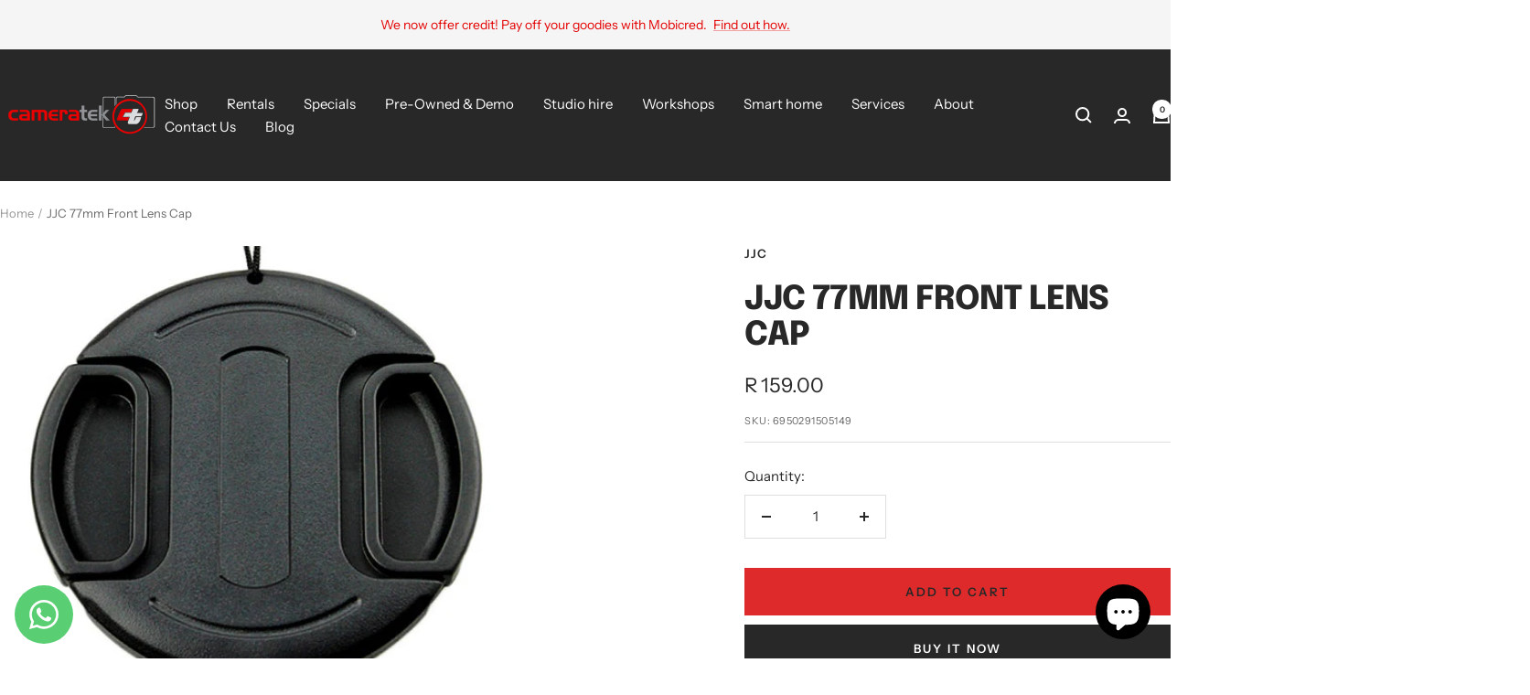

--- FILE ---
content_type: text/html; charset=utf-8
request_url: https://cameratek.co.za/products/jjc-77mm-front-lens-cap
body_size: 49935
content:
<!doctype html><html class="no-js" lang="en" dir="ltr">
  <head>
    <meta charset="utf-8">
    <meta name="viewport" content="width=device-width, initial-scale=1.0, height=device-height, minimum-scale=1.0, maximum-scale=1.0">
    <meta name="theme-color" content="#282828"><link rel="shortcut icon" href="//cameratek.co.za/cdn/shop/files/camera_tek_icon_square_96x96.png?v=1697621112" type="image/png"><link rel="preconnect" href="https://cdn.shopify.com">
    <link rel="dns-prefetch" href="https://productreviews.shopifycdn.com">
    <link rel="dns-prefetch" href="https://www.google-analytics.com"><link rel="preconnect" href="https://fonts.shopifycdn.com" crossorigin><link rel="preload" as="style" href="//cameratek.co.za/cdn/shop/t/27/assets/theme.css?v=169896262286188028401707994267">
    <link rel="preload" as="script" href="//cameratek.co.za/cdn/shop/t/27/assets/vendor.js?v=32643890569905814191707994268">
    <link rel="preload" as="script" href="//cameratek.co.za/cdn/shop/t/27/assets/theme.js?v=16426994694667479721707994268"><link rel="preload" as="fetch" href="/products/jjc-77mm-front-lens-cap.js" crossorigin><link rel="preload" as="script" href="//cameratek.co.za/cdn/shop/t/27/assets/flickity.js?v=176646718982628074891707994267"><meta name="twitter:image:alt" content="JJC 77mm Front Lens Cap Camera tek">
    
  <script type="application/ld+json">
  {
    "@context": "https://schema.org",
    "@type": "Product",
    "productID": 2210393587785,
    "offers": [{
          "@type": "Offer",
          "name": "Default Title",
          "availability":"https://schema.org/InStock",
          "price": 159.0,
          "priceCurrency": "ZAR",
          "priceValidUntil": "2026-01-28","sku": "6950291505149",
            "gtin13": "6950291505149",
          "url": "/products/jjc-77mm-front-lens-cap?variant=20073377955913"
        }
],"brand": {
      "@type": "Brand",
      "name": "JJC"
    },
    "name": "JJC 77mm Front Lens Cap",
    "description": "Safeguard your lens with the JJC 77 mm Snap-On Front Lens Cap—an affordable, lightweight, and reliable shield designed for any lens sporting a 77 mm filter thread. This precision-crafted cap features dual spring-claw grips, ensuring a snug and secure fit directly into your lens’s filter thread or atop a mounted filter. Made from durable ABS plastic, it effectively protects the front element from impact, dust, scratches, and moisture when not in use. The center-pinch design speeds up handling, while the attached string hole allows for an optional cap keeper, helping prevent loss during vigorous shoots. Sleek, simple, and essential, this JJC lens cap ensures your gear stays safe and ready—ideal for both field use and studio setups.\nKey Features – JJC 77 mm Front Lens Cap\n\n\nPrecise 77 mm Fit – Specifically engineered for lenses with a 77 mm front filter thread\n\n\nSnap-On Spring-Claw Secure Fit – Dual claws latch into filter threads or directly onto your lens\n\n\nDurable ABS Construction – Lightweight yet protective material guards against impacts and foreign elements \n\n\nCenter-Pinch Operation – Enables quick, one-handed attachment and removal\n\n\nOptional Cap Keeper Compatibility – Includes a hole for string or leash attachment to reduce lost caps \n\n\nEssential Protection – Shields lens from dust, scratches, and unwanted contact when not mounted\n\n",
    "category": "Lens Caps",
    "url": "/products/jjc-77mm-front-lens-cap",
    "sku": "6950291505149",
    "image": {
      "@type": "ImageObject",
      "url": "https://cameratek.co.za/cdn/shop/products/JJC72MMFRONTLENSCAP_f9a43bf3-c57d-46b5-ac8f-ccd2a3860dbe.jpg?v=1646212878&width=1024",
      "image": "https://cameratek.co.za/cdn/shop/products/JJC72MMFRONTLENSCAP_f9a43bf3-c57d-46b5-ac8f-ccd2a3860dbe.jpg?v=1646212878&width=1024",
      "name": "JJC 77mm Front Lens Cap Camera tek",
      "width": "1024",
      "height": "1024"
    }
  }
  </script>



  <script type="application/ld+json">
  {
    "@context": "https://schema.org",
    "@type": "BreadcrumbList",
  "itemListElement": [{
      "@type": "ListItem",
      "position": 1,
      "name": "Home",
      "item": "https://cameratek.co.za"
    },{
          "@type": "ListItem",
          "position": 2,
          "name": "JJC 77mm Front Lens Cap",
          "item": "https://cameratek.co.za/products/jjc-77mm-front-lens-cap"
        }]
  }
  </script>


    <link rel="preload" href="//cameratek.co.za/cdn/fonts/epilogue/epilogue_n8.fce680a466ed4f23f54385c46aa2c014c51d421a.woff2" as="font" type="font/woff2" crossorigin><link rel="preload" href="//cameratek.co.za/cdn/fonts/instrument_sans/instrumentsans_n4.db86542ae5e1596dbdb28c279ae6c2086c4c5bfa.woff2" as="font" type="font/woff2" crossorigin><style>
  /* Typography (heading) */
  @font-face {
  font-family: Epilogue;
  font-weight: 800;
  font-style: normal;
  font-display: swap;
  src: url("//cameratek.co.za/cdn/fonts/epilogue/epilogue_n8.fce680a466ed4f23f54385c46aa2c014c51d421a.woff2") format("woff2"),
       url("//cameratek.co.za/cdn/fonts/epilogue/epilogue_n8.2961970d19583d06f062e98ceb588027397f5810.woff") format("woff");
}

@font-face {
  font-family: Epilogue;
  font-weight: 800;
  font-style: italic;
  font-display: swap;
  src: url("//cameratek.co.za/cdn/fonts/epilogue/epilogue_i8.ff761dcfbf0a5437130c88f1b2679b905f7ed608.woff2") format("woff2"),
       url("//cameratek.co.za/cdn/fonts/epilogue/epilogue_i8.e7ca0c6d6c4d73469c08f9b99e243b2e63239caf.woff") format("woff");
}

/* Typography (body) */
  @font-face {
  font-family: "Instrument Sans";
  font-weight: 400;
  font-style: normal;
  font-display: swap;
  src: url("//cameratek.co.za/cdn/fonts/instrument_sans/instrumentsans_n4.db86542ae5e1596dbdb28c279ae6c2086c4c5bfa.woff2") format("woff2"),
       url("//cameratek.co.za/cdn/fonts/instrument_sans/instrumentsans_n4.510f1b081e58d08c30978f465518799851ef6d8b.woff") format("woff");
}

@font-face {
  font-family: "Instrument Sans";
  font-weight: 400;
  font-style: italic;
  font-display: swap;
  src: url("//cameratek.co.za/cdn/fonts/instrument_sans/instrumentsans_i4.028d3c3cd8d085648c808ceb20cd2fd1eb3560e5.woff2") format("woff2"),
       url("//cameratek.co.za/cdn/fonts/instrument_sans/instrumentsans_i4.7e90d82df8dee29a99237cd19cc529d2206706a2.woff") format("woff");
}

@font-face {
  font-family: "Instrument Sans";
  font-weight: 600;
  font-style: normal;
  font-display: swap;
  src: url("//cameratek.co.za/cdn/fonts/instrument_sans/instrumentsans_n6.27dc66245013a6f7f317d383a3cc9a0c347fb42d.woff2") format("woff2"),
       url("//cameratek.co.za/cdn/fonts/instrument_sans/instrumentsans_n6.1a71efbeeb140ec495af80aad612ad55e19e6d0e.woff") format("woff");
}

@font-face {
  font-family: "Instrument Sans";
  font-weight: 600;
  font-style: italic;
  font-display: swap;
  src: url("//cameratek.co.za/cdn/fonts/instrument_sans/instrumentsans_i6.ba8063f6adfa1e7ffe690cc5efa600a1e0a8ec32.woff2") format("woff2"),
       url("//cameratek.co.za/cdn/fonts/instrument_sans/instrumentsans_i6.a5bb29b76a0bb820ddaa9417675a5d0bafaa8c1f.woff") format("woff");
}

:root {--heading-color: 40, 40, 40;
    --text-color: 40, 40, 40;
    --background: 255, 255, 255;
    --secondary-background: 245, 245, 245;
    --border-color: 223, 223, 223;
    --border-color-darker: 169, 169, 169;
    --success-color: 46, 158, 123;
    --success-background: 213, 236, 229;
    --error-color: 222, 42, 42;
    --error-background: 253, 240, 240;
    --primary-button-background: 40, 40, 40;
    --primary-button-text-color: 255, 255, 255;
    --secondary-button-background: 222, 42, 42;
    --secondary-button-text-color: 40, 40, 40;
    --product-star-rating: 246, 164, 41;
    --product-on-sale-accent: 222, 42, 42;
    --product-sold-out-accent: 111, 113, 155;
    --product-custom-label-background: 40, 40, 40;
    --product-custom-label-text-color: 255, 255, 255;
    --product-custom-label-2-background: 222, 42, 42;
    --product-custom-label-2-text-color: 255, 255, 255;
    --product-low-stock-text-color: 222, 42, 42;
    --product-in-stock-text-color: 40, 40, 40;
    --loading-bar-background: 40, 40, 40;

    /* We duplicate some "base" colors as root colors, which is useful to use on drawer elements or popover without. Those should not be overridden to avoid issues */
    --root-heading-color: 40, 40, 40;
    --root-text-color: 40, 40, 40;
    --root-background: 255, 255, 255;
    --root-border-color: 223, 223, 223;
    --root-primary-button-background: 40, 40, 40;
    --root-primary-button-text-color: 255, 255, 255;

    --base-font-size: 15px;
    --heading-font-family: Epilogue, sans-serif;
    --heading-font-weight: 800;
    --heading-font-style: normal;
    --heading-text-transform: uppercase;
    --text-font-family: "Instrument Sans", sans-serif;
    --text-font-weight: 400;
    --text-font-style: normal;
    --text-font-bold-weight: 600;

    /* Typography (font size) */
    --heading-xxsmall-font-size: 11px;
    --heading-xsmall-font-size: 11px;
    --heading-small-font-size: 12px;
    --heading-large-font-size: 36px;
    --heading-h1-font-size: 36px;
    --heading-h2-font-size: 30px;
    --heading-h3-font-size: 26px;
    --heading-h4-font-size: 24px;
    --heading-h5-font-size: 20px;
    --heading-h6-font-size: 16px;

    /* Control the look and feel of the theme by changing radius of various elements */
    --button-border-radius: 0px;
    --block-border-radius: 0px;
    --block-border-radius-reduced: 0px;
    --color-swatch-border-radius: 0px;

    /* Button size */
    --button-height: 48px;
    --button-small-height: 40px;

    /* Form related */
    --form-input-field-height: 48px;
    --form-input-gap: 16px;
    --form-submit-margin: 24px;

    /* Product listing related variables */
    --product-list-block-spacing: 32px;

    /* Video related */
    --play-button-background: 255, 255, 255;
    --play-button-arrow: 40, 40, 40;

    /* RTL support */
    --transform-logical-flip: 1;
    --transform-origin-start: left;
    --transform-origin-end: right;

    /* Other */
    --zoom-cursor-svg-url: url(//cameratek.co.za/cdn/shop/t/27/assets/zoom-cursor.svg?v=39908859784506347231707994289);
    --arrow-right-svg-url: url(//cameratek.co.za/cdn/shop/t/27/assets/arrow-right.svg?v=40046868119262634591707994289);
    --arrow-left-svg-url: url(//cameratek.co.za/cdn/shop/t/27/assets/arrow-left.svg?v=158856395986752206651707994289);

    /* Some useful variables that we can reuse in our CSS. Some explanation are needed for some of them:
       - container-max-width-minus-gutters: represents the container max width without the edge gutters
       - container-outer-width: considering the screen width, represent all the space outside the container
       - container-outer-margin: same as container-outer-width but get set to 0 inside a container
       - container-inner-width: the effective space inside the container (minus gutters)
       - grid-column-width: represents the width of a single column of the grid
       - vertical-breather: this is a variable that defines the global "spacing" between sections, and inside the section
                            to create some "breath" and minimum spacing
     */
    --container-max-width: 1600px;
    --container-gutter: 24px;
    --container-max-width-minus-gutters: calc(var(--container-max-width) - (var(--container-gutter)) * 2);
    --container-outer-width: max(calc((100vw - var(--container-max-width-minus-gutters)) / 2), var(--container-gutter));
    --container-outer-margin: var(--container-outer-width);
    --container-inner-width: calc(100vw - var(--container-outer-width) * 2);

    --grid-column-count: 10;
    --grid-gap: 24px;
    --grid-column-width: calc((100vw - var(--container-outer-width) * 2 - var(--grid-gap) * (var(--grid-column-count) - 1)) / var(--grid-column-count));

    --vertical-breather: 28px;
    --vertical-breather-tight: 28px;

    /* Shopify related variables */
    --payment-terms-background-color: #ffffff;
  }

  @media screen and (min-width: 741px) {
    :root {
      --container-gutter: 40px;
      --grid-column-count: 20;
      --vertical-breather: 40px;
      --vertical-breather-tight: 40px;

      /* Typography (font size) */
      --heading-xsmall-font-size: 12px;
      --heading-small-font-size: 13px;
      --heading-large-font-size: 52px;
      --heading-h1-font-size: 48px;
      --heading-h2-font-size: 38px;
      --heading-h3-font-size: 32px;
      --heading-h4-font-size: 24px;
      --heading-h5-font-size: 20px;
      --heading-h6-font-size: 18px;

      /* Form related */
      --form-input-field-height: 52px;
      --form-submit-margin: 32px;

      /* Button size */
      --button-height: 52px;
      --button-small-height: 44px;
    }
  }

  @media screen and (min-width: 1200px) {
    :root {
      --vertical-breather: 48px;
      --vertical-breather-tight: 48px;
      --product-list-block-spacing: 48px;

      /* Typography */
      --heading-large-font-size: 64px;
      --heading-h1-font-size: 56px;
      --heading-h2-font-size: 48px;
      --heading-h3-font-size: 36px;
      --heading-h4-font-size: 30px;
      --heading-h5-font-size: 24px;
      --heading-h6-font-size: 18px;
    }
  }

  @media screen and (min-width: 1600px) {
    :root {
      --vertical-breather: 48px;
      --vertical-breather-tight: 48px;
    }
  }
</style>
    <script>
  // This allows to expose several variables to the global scope, to be used in scripts
  window.themeVariables = {
    settings: {
      direction: "ltr",
      pageType: "product",
      cartCount: 0,
      moneyFormat: "R {{amount}}",
      moneyWithCurrencyFormat: "R {{amount}} ZAR",
      showVendor: false,
      discountMode: "saving",
      currencyCodeEnabled: false,
      cartType: "message",
      cartCurrency: "ZAR",
      mobileZoomFactor: 2.5
    },

    routes: {
      host: "cameratek.co.za",
      rootUrl: "\/",
      rootUrlWithoutSlash: '',
      cartUrl: "\/cart",
      cartAddUrl: "\/cart\/add",
      cartChangeUrl: "\/cart\/change",
      searchUrl: "\/search",
      predictiveSearchUrl: "\/search\/suggest",
      productRecommendationsUrl: "\/recommendations\/products"
    },

    strings: {
      accessibilityDelete: "Delete",
      accessibilityClose: "Close",
      collectionSoldOut: "Awaiting stock",
      collectionDiscount: "Save @savings@",
      productSalePrice: "Sale price",
      productRegularPrice: "Regular price",
      productFormUnavailable: "Unavailable",
      productFormSoldOut: "Awaiting stock",
      productFormPreOrder: "Pre-order",
      productFormAddToCart: "Add to cart",
      searchNoResults: "No results could be found.",
      searchNewSearch: "New search",
      searchProducts: "Products",
      searchArticles: "Journal",
      searchPages: "Pages",
      searchCollections: "Collections",
      cartViewCart: "View cart",
      cartItemAdded: "Item added to your cart!",
      cartItemAddedShort: "Added to your cart!",
      cartAddOrderNote: "Add order note",
      cartEditOrderNote: "Edit order note",
      shippingEstimatorNoResults: "Sorry, we do not ship to your address.",
      shippingEstimatorOneResult: "There is one shipping rate for your address:",
      shippingEstimatorMultipleResults: "There are several shipping rates for your address:",
      shippingEstimatorError: "One or more error occurred while retrieving shipping rates:"
    },

    libs: {
      flickity: "\/\/cameratek.co.za\/cdn\/shop\/t\/27\/assets\/flickity.js?v=176646718982628074891707994267",
      photoswipe: "\/\/cameratek.co.za\/cdn\/shop\/t\/27\/assets\/photoswipe.js?v=132268647426145925301707994267",
      qrCode: "\/\/cameratek.co.za\/cdn\/shopifycloud\/storefront\/assets\/themes_support\/vendor\/qrcode-3f2b403b.js"
    },

    breakpoints: {
      phone: 'screen and (max-width: 740px)',
      tablet: 'screen and (min-width: 741px) and (max-width: 999px)',
      tabletAndUp: 'screen and (min-width: 741px)',
      pocket: 'screen and (max-width: 999px)',
      lap: 'screen and (min-width: 1000px) and (max-width: 1199px)',
      lapAndUp: 'screen and (min-width: 1000px)',
      desktop: 'screen and (min-width: 1200px)',
      wide: 'screen and (min-width: 1400px)'
    }
  };

  window.addEventListener('pageshow', async () => {
    const cartContent = await (await fetch(`${window.themeVariables.routes.cartUrl}.js`, {cache: 'reload'})).json();
    document.documentElement.dispatchEvent(new CustomEvent('cart:refresh', {detail: {cart: cartContent}}));
  });

  if ('noModule' in HTMLScriptElement.prototype) {
    // Old browsers (like IE) that does not support module will be considered as if not executing JS at all
    document.documentElement.className = document.documentElement.className.replace('no-js', 'js');

    requestAnimationFrame(() => {
      const viewportHeight = (window.visualViewport ? window.visualViewport.height : document.documentElement.clientHeight);
      document.documentElement.style.setProperty('--window-height',viewportHeight + 'px');
    });
  }// We save the product ID in local storage to be eventually used for recently viewed section
    try {
      const items = JSON.parse(localStorage.getItem('theme:recently-viewed-products') || '[]');

      // We check if the current product already exists, and if it does not, we add it at the start
      if (!items.includes(2210393587785)) {
        items.unshift(2210393587785);
      }

      localStorage.setItem('theme:recently-viewed-products', JSON.stringify(items.slice(0, 20)));
    } catch (e) {
      // Safari in private mode does not allow setting item, we silently fail
    }</script>

    <link rel="stylesheet" href="//cameratek.co.za/cdn/shop/t/27/assets/theme.css?v=169896262286188028401707994267">

    <script src="//cameratek.co.za/cdn/shop/t/27/assets/vendor.js?v=32643890569905814191707994268" defer></script>
    <script src="//cameratek.co.za/cdn/shop/t/27/assets/theme.js?v=16426994694667479721707994268" defer></script>
    <script src="//cameratek.co.za/cdn/shop/t/27/assets/custom.js?v=167639537848865775061707994267" defer></script>

    <script>window.performance && window.performance.mark && window.performance.mark('shopify.content_for_header.start');</script><meta name="google-site-verification" content="FSR4HiOtMjI1ae7xpcPqmJ0E1ZBMES1Lr9kSe3vFFTo">
<meta name="facebook-domain-verification" content="oej96r1jdvanzc4mie4bu0jlnncfk1">
<meta id="shopify-digital-wallet" name="shopify-digital-wallet" content="/5325488201/digital_wallets/dialog">
<link rel="alternate" type="application/json+oembed" href="https://cameratek.co.za/products/jjc-77mm-front-lens-cap.oembed">
<script async="async" src="/checkouts/internal/preloads.js?locale=en-ZA"></script>
<script id="shopify-features" type="application/json">{"accessToken":"954f563e2245193ff04915be0465397f","betas":["rich-media-storefront-analytics"],"domain":"cameratek.co.za","predictiveSearch":true,"shopId":5325488201,"locale":"en"}</script>
<script>var Shopify = Shopify || {};
Shopify.shop = "camerateknewsite.myshopify.com";
Shopify.locale = "en";
Shopify.currency = {"active":"ZAR","rate":"1.0"};
Shopify.country = "ZA";
Shopify.theme = {"name":"Focal (15 Feb Update)","id":165557043478,"schema_name":"Focal","schema_version":"11.0.0","theme_store_id":714,"role":"main"};
Shopify.theme.handle = "null";
Shopify.theme.style = {"id":null,"handle":null};
Shopify.cdnHost = "cameratek.co.za/cdn";
Shopify.routes = Shopify.routes || {};
Shopify.routes.root = "/";</script>
<script type="module">!function(o){(o.Shopify=o.Shopify||{}).modules=!0}(window);</script>
<script>!function(o){function n(){var o=[];function n(){o.push(Array.prototype.slice.apply(arguments))}return n.q=o,n}var t=o.Shopify=o.Shopify||{};t.loadFeatures=n(),t.autoloadFeatures=n()}(window);</script>
<script id="shop-js-analytics" type="application/json">{"pageType":"product"}</script>
<script defer="defer" async type="module" src="//cameratek.co.za/cdn/shopifycloud/shop-js/modules/v2/client.init-shop-cart-sync_C5BV16lS.en.esm.js"></script>
<script defer="defer" async type="module" src="//cameratek.co.za/cdn/shopifycloud/shop-js/modules/v2/chunk.common_CygWptCX.esm.js"></script>
<script type="module">
  await import("//cameratek.co.za/cdn/shopifycloud/shop-js/modules/v2/client.init-shop-cart-sync_C5BV16lS.en.esm.js");
await import("//cameratek.co.za/cdn/shopifycloud/shop-js/modules/v2/chunk.common_CygWptCX.esm.js");

  window.Shopify.SignInWithShop?.initShopCartSync?.({"fedCMEnabled":true,"windoidEnabled":true});

</script>
<script>(function() {
  var isLoaded = false;
  function asyncLoad() {
    if (isLoaded) return;
    isLoaded = true;
    var urls = ["\/\/www.powr.io\/powr.js?powr-token=camerateknewsite.myshopify.com\u0026external-type=shopify\u0026shop=camerateknewsite.myshopify.com","\/\/www.powr.io\/powr.js?powr-token=camerateknewsite.myshopify.com\u0026external-type=shopify\u0026shop=camerateknewsite.myshopify.com","https:\/\/contactform.hulkapps.com\/skeletopapp.js?shop=camerateknewsite.myshopify.com","https:\/\/formbuilder.hulkapps.com\/skeletopapp.js?shop=camerateknewsite.myshopify.com","https:\/\/platform-api.sharethis.com\/js\/sharethis.js?shop=camerateknewsite.myshopify.com#property=607fcf09ca0327001ac6dd63\u0026product=inline-share-buttons\u0026ver=1659636492","https:\/\/cdn.grw.reputon.com\/assets\/widget.js?shop=camerateknewsite.myshopify.com","\/\/searchserverapi.com\/widgets\/shopify\/init.js?a=9y4e3s8a9A\u0026shop=camerateknewsite.myshopify.com","https:\/\/static.zotabox.com\/5\/2\/52894c7e8a3935c3f263d5f736e6578b\/widgets.js?shop=camerateknewsite.myshopify.com","https:\/\/cdn.shopify.com\/s\/files\/1\/0053\/2548\/8201\/t\/24\/assets\/verify-meteor-menu.js?meteor_tier=pro\u0026shop=camerateknewsite.myshopify.com","https:\/\/cdn.shopify.com\/s\/files\/1\/0053\/2548\/8201\/t\/27\/assets\/yoast-active-script.js?v=1707994287\u0026shop=camerateknewsite.myshopify.com"];
    for (var i = 0; i < urls.length; i++) {
      var s = document.createElement('script');
      s.type = 'text/javascript';
      s.async = true;
      s.src = urls[i];
      var x = document.getElementsByTagName('script')[0];
      x.parentNode.insertBefore(s, x);
    }
  };
  if(window.attachEvent) {
    window.attachEvent('onload', asyncLoad);
  } else {
    window.addEventListener('load', asyncLoad, false);
  }
})();</script>
<script id="__st">var __st={"a":5325488201,"offset":7200,"reqid":"7c8059fd-342a-4b62-a1e1-26be7122ac0d-1768729477","pageurl":"cameratek.co.za\/products\/jjc-77mm-front-lens-cap","u":"5ec0c9f8aa8a","p":"product","rtyp":"product","rid":2210393587785};</script>
<script>window.ShopifyPaypalV4VisibilityTracking = true;</script>
<script id="captcha-bootstrap">!function(){'use strict';const t='contact',e='account',n='new_comment',o=[[t,t],['blogs',n],['comments',n],[t,'customer']],c=[[e,'customer_login'],[e,'guest_login'],[e,'recover_customer_password'],[e,'create_customer']],r=t=>t.map((([t,e])=>`form[action*='/${t}']:not([data-nocaptcha='true']) input[name='form_type'][value='${e}']`)).join(','),a=t=>()=>t?[...document.querySelectorAll(t)].map((t=>t.form)):[];function s(){const t=[...o],e=r(t);return a(e)}const i='password',u='form_key',d=['recaptcha-v3-token','g-recaptcha-response','h-captcha-response',i],f=()=>{try{return window.sessionStorage}catch{return}},m='__shopify_v',_=t=>t.elements[u];function p(t,e,n=!1){try{const o=window.sessionStorage,c=JSON.parse(o.getItem(e)),{data:r}=function(t){const{data:e,action:n}=t;return t[m]||n?{data:e,action:n}:{data:t,action:n}}(c);for(const[e,n]of Object.entries(r))t.elements[e]&&(t.elements[e].value=n);n&&o.removeItem(e)}catch(o){console.error('form repopulation failed',{error:o})}}const l='form_type',E='cptcha';function T(t){t.dataset[E]=!0}const w=window,h=w.document,L='Shopify',v='ce_forms',y='captcha';let A=!1;((t,e)=>{const n=(g='f06e6c50-85a8-45c8-87d0-21a2b65856fe',I='https://cdn.shopify.com/shopifycloud/storefront-forms-hcaptcha/ce_storefront_forms_captcha_hcaptcha.v1.5.2.iife.js',D={infoText:'Protected by hCaptcha',privacyText:'Privacy',termsText:'Terms'},(t,e,n)=>{const o=w[L][v],c=o.bindForm;if(c)return c(t,g,e,D).then(n);var r;o.q.push([[t,g,e,D],n]),r=I,A||(h.body.append(Object.assign(h.createElement('script'),{id:'captcha-provider',async:!0,src:r})),A=!0)});var g,I,D;w[L]=w[L]||{},w[L][v]=w[L][v]||{},w[L][v].q=[],w[L][y]=w[L][y]||{},w[L][y].protect=function(t,e){n(t,void 0,e),T(t)},Object.freeze(w[L][y]),function(t,e,n,w,h,L){const[v,y,A,g]=function(t,e,n){const i=e?o:[],u=t?c:[],d=[...i,...u],f=r(d),m=r(i),_=r(d.filter((([t,e])=>n.includes(e))));return[a(f),a(m),a(_),s()]}(w,h,L),I=t=>{const e=t.target;return e instanceof HTMLFormElement?e:e&&e.form},D=t=>v().includes(t);t.addEventListener('submit',(t=>{const e=I(t);if(!e)return;const n=D(e)&&!e.dataset.hcaptchaBound&&!e.dataset.recaptchaBound,o=_(e),c=g().includes(e)&&(!o||!o.value);(n||c)&&t.preventDefault(),c&&!n&&(function(t){try{if(!f())return;!function(t){const e=f();if(!e)return;const n=_(t);if(!n)return;const o=n.value;o&&e.removeItem(o)}(t);const e=Array.from(Array(32),(()=>Math.random().toString(36)[2])).join('');!function(t,e){_(t)||t.append(Object.assign(document.createElement('input'),{type:'hidden',name:u})),t.elements[u].value=e}(t,e),function(t,e){const n=f();if(!n)return;const o=[...t.querySelectorAll(`input[type='${i}']`)].map((({name:t})=>t)),c=[...d,...o],r={};for(const[a,s]of new FormData(t).entries())c.includes(a)||(r[a]=s);n.setItem(e,JSON.stringify({[m]:1,action:t.action,data:r}))}(t,e)}catch(e){console.error('failed to persist form',e)}}(e),e.submit())}));const S=(t,e)=>{t&&!t.dataset[E]&&(n(t,e.some((e=>e===t))),T(t))};for(const o of['focusin','change'])t.addEventListener(o,(t=>{const e=I(t);D(e)&&S(e,y())}));const B=e.get('form_key'),M=e.get(l),P=B&&M;t.addEventListener('DOMContentLoaded',(()=>{const t=y();if(P)for(const e of t)e.elements[l].value===M&&p(e,B);[...new Set([...A(),...v().filter((t=>'true'===t.dataset.shopifyCaptcha))])].forEach((e=>S(e,t)))}))}(h,new URLSearchParams(w.location.search),n,t,e,['guest_login'])})(!0,!0)}();</script>
<script integrity="sha256-4kQ18oKyAcykRKYeNunJcIwy7WH5gtpwJnB7kiuLZ1E=" data-source-attribution="shopify.loadfeatures" defer="defer" src="//cameratek.co.za/cdn/shopifycloud/storefront/assets/storefront/load_feature-a0a9edcb.js" crossorigin="anonymous"></script>
<script data-source-attribution="shopify.dynamic_checkout.dynamic.init">var Shopify=Shopify||{};Shopify.PaymentButton=Shopify.PaymentButton||{isStorefrontPortableWallets:!0,init:function(){window.Shopify.PaymentButton.init=function(){};var t=document.createElement("script");t.src="https://cameratek.co.za/cdn/shopifycloud/portable-wallets/latest/portable-wallets.en.js",t.type="module",document.head.appendChild(t)}};
</script>
<script data-source-attribution="shopify.dynamic_checkout.buyer_consent">
  function portableWalletsHideBuyerConsent(e){var t=document.getElementById("shopify-buyer-consent"),n=document.getElementById("shopify-subscription-policy-button");t&&n&&(t.classList.add("hidden"),t.setAttribute("aria-hidden","true"),n.removeEventListener("click",e))}function portableWalletsShowBuyerConsent(e){var t=document.getElementById("shopify-buyer-consent"),n=document.getElementById("shopify-subscription-policy-button");t&&n&&(t.classList.remove("hidden"),t.removeAttribute("aria-hidden"),n.addEventListener("click",e))}window.Shopify?.PaymentButton&&(window.Shopify.PaymentButton.hideBuyerConsent=portableWalletsHideBuyerConsent,window.Shopify.PaymentButton.showBuyerConsent=portableWalletsShowBuyerConsent);
</script>
<script>
  function portableWalletsCleanup(e){e&&e.src&&console.error("Failed to load portable wallets script "+e.src);var t=document.querySelectorAll("shopify-accelerated-checkout .shopify-payment-button__skeleton, shopify-accelerated-checkout-cart .wallet-cart-button__skeleton"),e=document.getElementById("shopify-buyer-consent");for(let e=0;e<t.length;e++)t[e].remove();e&&e.remove()}function portableWalletsNotLoadedAsModule(e){e instanceof ErrorEvent&&"string"==typeof e.message&&e.message.includes("import.meta")&&"string"==typeof e.filename&&e.filename.includes("portable-wallets")&&(window.removeEventListener("error",portableWalletsNotLoadedAsModule),window.Shopify.PaymentButton.failedToLoad=e,"loading"===document.readyState?document.addEventListener("DOMContentLoaded",window.Shopify.PaymentButton.init):window.Shopify.PaymentButton.init())}window.addEventListener("error",portableWalletsNotLoadedAsModule);
</script>

<script type="module" src="https://cameratek.co.za/cdn/shopifycloud/portable-wallets/latest/portable-wallets.en.js" onError="portableWalletsCleanup(this)" crossorigin="anonymous"></script>
<script nomodule>
  document.addEventListener("DOMContentLoaded", portableWalletsCleanup);
</script>

<link id="shopify-accelerated-checkout-styles" rel="stylesheet" media="screen" href="https://cameratek.co.za/cdn/shopifycloud/portable-wallets/latest/accelerated-checkout-backwards-compat.css" crossorigin="anonymous">
<style id="shopify-accelerated-checkout-cart">
        #shopify-buyer-consent {
  margin-top: 1em;
  display: inline-block;
  width: 100%;
}

#shopify-buyer-consent.hidden {
  display: none;
}

#shopify-subscription-policy-button {
  background: none;
  border: none;
  padding: 0;
  text-decoration: underline;
  font-size: inherit;
  cursor: pointer;
}

#shopify-subscription-policy-button::before {
  box-shadow: none;
}

      </style>

<script>window.performance && window.performance.mark && window.performance.mark('shopify.content_for_header.end');</script>
  <!-- BEGIN app block: shopify://apps/whatsapp-button/blocks/app-embed-block/96d80a63-e860-4262-a001-8b82ac4d00e6 --><script>
    (function() {
        function asyncLoad() {
            var url = 'https://whatsapp-button.eazeapps.io/api/buttonInstallation/scriptTag?shopId=3614&v=1758647882';
            var s = document.createElement('script');
            s.type = 'text/javascript';
            s.async = true;
            s.src = url;
            var x = document.getElementsByTagName('script')[0];
            x.parentNode.insertBefore(s, x);
        };
        if(window.attachEvent) {
            window.attachEvent('onload', asyncLoad);
        } else {
            window.addEventListener('load', asyncLoad, false);
        }
    })();
</script>

<!-- END app block --><!-- BEGIN app block: shopify://apps/elegantsy-product-labels/blocks/app-embed/c30636bd-a076-406e-8881-3527b45b58d0 --><script src="https://product-labels.zend-apps.com/script/225/p-label_41059.js" async></script><!-- END app block --><!-- BEGIN app block: shopify://apps/seowill-seoant-ai-seo/blocks/seoant-core/8e57283b-dcb0-4f7b-a947-fb5c57a0d59d -->
<!--SEOAnt Core By SEOAnt Teams, v0.1.6 START -->







    <!-- BEGIN app snippet: Product-JSON-LD --><script type="application/ld+json">
    [
        {
            "@context": "https://schema.org",
            "@type": "Product",
            "@id": "https:\/\/cameratek.co.za\/products\/jjc-77mm-front-lens-cap#product",
            "brand": {
                "@type": "Brand",
                "name": "JJC"
            },
            "url": "https://cameratek.co.za/products/jjc-77mm-front-lens-cap",
            "name": "JJC 77mm Front Lens Cap",
            "image": "https://cameratek.co.za/cdn/shop/products/JJC72MMFRONTLENSCAP_f9a43bf3-c57d-46b5-ac8f-ccd2a3860dbe.jpg",
            "description": "Safeguard your lens with the JJC 77 mm Snap-On Front Lens Cap—an affordable, lightweight, and reliab",
            "sku": "6950291505149",
            "weight": "0.0kg",
            "offers":  [{
                    "@type": "Offer" ,
                    "priceCurrency": "ZAR",
                    "priceValidUntil": "2026-01-18",
                    "price" : "159.0" ,
                    "availability" : "https://schema.org/InStock" ,
                    "itemCondition": "https://schema.org/NewCondition",
                    "sku": "6950291505149",
                    "name": "Default Title",
                    "url" : "https://cameratek.co.za/products/jjc-77mm-front-lens-cap?variant=20073377955913",
                    "seller" : {
                        "@type" : "Organization",
                        "name" : "Camera Tek"
                    },
                    "mpn": "6950291505149"
                }
            ]
        }
        ,
        {
            "@context": "https://schema.org",
            "@type": "BreadcrumbList",
            "itemListElement": [
                {
                    "@type": "ListItem",
                    "position": 1,
                    "item": {
                        "@type": "Website",
                        "@id": "https://cameratek.co.za",
                        "name": "Camera Tek home"
                    }
                },
                {
                    "@type": "ListItem",
                    "position": 2,
                    "item": {
                        "@type": "WebPage",
                        "@id": "https://cameratek.co.za/products/jjc-77mm-front-lens-cap",
                        "name": "JJC 77mm Front Lens Cap"
                    }
                }
            ]
        }
        ]
</script>

<!-- END app snippet -->


<!-- SON-LD generated By SEOAnt END -->



<!-- Start : SEOAnt BrokenLink Redirect --><script type="text/javascript">
    !function(t){var e={};function r(n){if(e[n])return e[n].exports;var o=e[n]={i:n,l:!1,exports:{}};return t[n].call(o.exports,o,o.exports,r),o.l=!0,o.exports}r.m=t,r.c=e,r.d=function(t,e,n){r.o(t,e)||Object.defineProperty(t,e,{enumerable:!0,get:n})},r.r=function(t){"undefined"!==typeof Symbol&&Symbol.toStringTag&&Object.defineProperty(t,Symbol.toStringTag,{value:"Module"}),Object.defineProperty(t,"__esModule",{value:!0})},r.t=function(t,e){if(1&e&&(t=r(t)),8&e)return t;if(4&e&&"object"===typeof t&&t&&t.__esModule)return t;var n=Object.create(null);if(r.r(n),Object.defineProperty(n,"default",{enumerable:!0,value:t}),2&e&&"string"!=typeof t)for(var o in t)r.d(n,o,function(e){return t[e]}.bind(null,o));return n},r.n=function(t){var e=t&&t.__esModule?function(){return t.default}:function(){return t};return r.d(e,"a",e),e},r.o=function(t,e){return Object.prototype.hasOwnProperty.call(t,e)},r.p="",r(r.s=11)}([function(t,e,r){"use strict";var n=r(2),o=Object.prototype.toString;function i(t){return"[object Array]"===o.call(t)}function a(t){return"undefined"===typeof t}function u(t){return null!==t&&"object"===typeof t}function s(t){return"[object Function]"===o.call(t)}function c(t,e){if(null!==t&&"undefined"!==typeof t)if("object"!==typeof t&&(t=[t]),i(t))for(var r=0,n=t.length;r<n;r++)e.call(null,t[r],r,t);else for(var o in t)Object.prototype.hasOwnProperty.call(t,o)&&e.call(null,t[o],o,t)}t.exports={isArray:i,isArrayBuffer:function(t){return"[object ArrayBuffer]"===o.call(t)},isBuffer:function(t){return null!==t&&!a(t)&&null!==t.constructor&&!a(t.constructor)&&"function"===typeof t.constructor.isBuffer&&t.constructor.isBuffer(t)},isFormData:function(t){return"undefined"!==typeof FormData&&t instanceof FormData},isArrayBufferView:function(t){return"undefined"!==typeof ArrayBuffer&&ArrayBuffer.isView?ArrayBuffer.isView(t):t&&t.buffer&&t.buffer instanceof ArrayBuffer},isString:function(t){return"string"===typeof t},isNumber:function(t){return"number"===typeof t},isObject:u,isUndefined:a,isDate:function(t){return"[object Date]"===o.call(t)},isFile:function(t){return"[object File]"===o.call(t)},isBlob:function(t){return"[object Blob]"===o.call(t)},isFunction:s,isStream:function(t){return u(t)&&s(t.pipe)},isURLSearchParams:function(t){return"undefined"!==typeof URLSearchParams&&t instanceof URLSearchParams},isStandardBrowserEnv:function(){return("undefined"===typeof navigator||"ReactNative"!==navigator.product&&"NativeScript"!==navigator.product&&"NS"!==navigator.product)&&("undefined"!==typeof window&&"undefined"!==typeof document)},forEach:c,merge:function t(){var e={};function r(r,n){"object"===typeof e[n]&&"object"===typeof r?e[n]=t(e[n],r):e[n]=r}for(var n=0,o=arguments.length;n<o;n++)c(arguments[n],r);return e},deepMerge:function t(){var e={};function r(r,n){"object"===typeof e[n]&&"object"===typeof r?e[n]=t(e[n],r):e[n]="object"===typeof r?t({},r):r}for(var n=0,o=arguments.length;n<o;n++)c(arguments[n],r);return e},extend:function(t,e,r){return c(e,(function(e,o){t[o]=r&&"function"===typeof e?n(e,r):e})),t},trim:function(t){return t.replace(/^\s*/,"").replace(/\s*$/,"")}}},function(t,e,r){t.exports=r(12)},function(t,e,r){"use strict";t.exports=function(t,e){return function(){for(var r=new Array(arguments.length),n=0;n<r.length;n++)r[n]=arguments[n];return t.apply(e,r)}}},function(t,e,r){"use strict";var n=r(0);function o(t){return encodeURIComponent(t).replace(/%40/gi,"@").replace(/%3A/gi,":").replace(/%24/g,"$").replace(/%2C/gi,",").replace(/%20/g,"+").replace(/%5B/gi,"[").replace(/%5D/gi,"]")}t.exports=function(t,e,r){if(!e)return t;var i;if(r)i=r(e);else if(n.isURLSearchParams(e))i=e.toString();else{var a=[];n.forEach(e,(function(t,e){null!==t&&"undefined"!==typeof t&&(n.isArray(t)?e+="[]":t=[t],n.forEach(t,(function(t){n.isDate(t)?t=t.toISOString():n.isObject(t)&&(t=JSON.stringify(t)),a.push(o(e)+"="+o(t))})))})),i=a.join("&")}if(i){var u=t.indexOf("#");-1!==u&&(t=t.slice(0,u)),t+=(-1===t.indexOf("?")?"?":"&")+i}return t}},function(t,e,r){"use strict";t.exports=function(t){return!(!t||!t.__CANCEL__)}},function(t,e,r){"use strict";(function(e){var n=r(0),o=r(19),i={"Content-Type":"application/x-www-form-urlencoded"};function a(t,e){!n.isUndefined(t)&&n.isUndefined(t["Content-Type"])&&(t["Content-Type"]=e)}var u={adapter:function(){var t;return("undefined"!==typeof XMLHttpRequest||"undefined"!==typeof e&&"[object process]"===Object.prototype.toString.call(e))&&(t=r(6)),t}(),transformRequest:[function(t,e){return o(e,"Accept"),o(e,"Content-Type"),n.isFormData(t)||n.isArrayBuffer(t)||n.isBuffer(t)||n.isStream(t)||n.isFile(t)||n.isBlob(t)?t:n.isArrayBufferView(t)?t.buffer:n.isURLSearchParams(t)?(a(e,"application/x-www-form-urlencoded;charset=utf-8"),t.toString()):n.isObject(t)?(a(e,"application/json;charset=utf-8"),JSON.stringify(t)):t}],transformResponse:[function(t){if("string"===typeof t)try{t=JSON.parse(t)}catch(e){}return t}],timeout:0,xsrfCookieName:"XSRF-TOKEN",xsrfHeaderName:"X-XSRF-TOKEN",maxContentLength:-1,validateStatus:function(t){return t>=200&&t<300},headers:{common:{Accept:"application/json, text/plain, */*"}}};n.forEach(["delete","get","head"],(function(t){u.headers[t]={}})),n.forEach(["post","put","patch"],(function(t){u.headers[t]=n.merge(i)})),t.exports=u}).call(this,r(18))},function(t,e,r){"use strict";var n=r(0),o=r(20),i=r(3),a=r(22),u=r(25),s=r(26),c=r(7);t.exports=function(t){return new Promise((function(e,f){var l=t.data,p=t.headers;n.isFormData(l)&&delete p["Content-Type"];var h=new XMLHttpRequest;if(t.auth){var d=t.auth.username||"",m=t.auth.password||"";p.Authorization="Basic "+btoa(d+":"+m)}var y=a(t.baseURL,t.url);if(h.open(t.method.toUpperCase(),i(y,t.params,t.paramsSerializer),!0),h.timeout=t.timeout,h.onreadystatechange=function(){if(h&&4===h.readyState&&(0!==h.status||h.responseURL&&0===h.responseURL.indexOf("file:"))){var r="getAllResponseHeaders"in h?u(h.getAllResponseHeaders()):null,n={data:t.responseType&&"text"!==t.responseType?h.response:h.responseText,status:h.status,statusText:h.statusText,headers:r,config:t,request:h};o(e,f,n),h=null}},h.onabort=function(){h&&(f(c("Request aborted",t,"ECONNABORTED",h)),h=null)},h.onerror=function(){f(c("Network Error",t,null,h)),h=null},h.ontimeout=function(){var e="timeout of "+t.timeout+"ms exceeded";t.timeoutErrorMessage&&(e=t.timeoutErrorMessage),f(c(e,t,"ECONNABORTED",h)),h=null},n.isStandardBrowserEnv()){var v=r(27),g=(t.withCredentials||s(y))&&t.xsrfCookieName?v.read(t.xsrfCookieName):void 0;g&&(p[t.xsrfHeaderName]=g)}if("setRequestHeader"in h&&n.forEach(p,(function(t,e){"undefined"===typeof l&&"content-type"===e.toLowerCase()?delete p[e]:h.setRequestHeader(e,t)})),n.isUndefined(t.withCredentials)||(h.withCredentials=!!t.withCredentials),t.responseType)try{h.responseType=t.responseType}catch(w){if("json"!==t.responseType)throw w}"function"===typeof t.onDownloadProgress&&h.addEventListener("progress",t.onDownloadProgress),"function"===typeof t.onUploadProgress&&h.upload&&h.upload.addEventListener("progress",t.onUploadProgress),t.cancelToken&&t.cancelToken.promise.then((function(t){h&&(h.abort(),f(t),h=null)})),void 0===l&&(l=null),h.send(l)}))}},function(t,e,r){"use strict";var n=r(21);t.exports=function(t,e,r,o,i){var a=new Error(t);return n(a,e,r,o,i)}},function(t,e,r){"use strict";var n=r(0);t.exports=function(t,e){e=e||{};var r={},o=["url","method","params","data"],i=["headers","auth","proxy"],a=["baseURL","url","transformRequest","transformResponse","paramsSerializer","timeout","withCredentials","adapter","responseType","xsrfCookieName","xsrfHeaderName","onUploadProgress","onDownloadProgress","maxContentLength","validateStatus","maxRedirects","httpAgent","httpsAgent","cancelToken","socketPath"];n.forEach(o,(function(t){"undefined"!==typeof e[t]&&(r[t]=e[t])})),n.forEach(i,(function(o){n.isObject(e[o])?r[o]=n.deepMerge(t[o],e[o]):"undefined"!==typeof e[o]?r[o]=e[o]:n.isObject(t[o])?r[o]=n.deepMerge(t[o]):"undefined"!==typeof t[o]&&(r[o]=t[o])})),n.forEach(a,(function(n){"undefined"!==typeof e[n]?r[n]=e[n]:"undefined"!==typeof t[n]&&(r[n]=t[n])}));var u=o.concat(i).concat(a),s=Object.keys(e).filter((function(t){return-1===u.indexOf(t)}));return n.forEach(s,(function(n){"undefined"!==typeof e[n]?r[n]=e[n]:"undefined"!==typeof t[n]&&(r[n]=t[n])})),r}},function(t,e,r){"use strict";function n(t){this.message=t}n.prototype.toString=function(){return"Cancel"+(this.message?": "+this.message:"")},n.prototype.__CANCEL__=!0,t.exports=n},function(t,e,r){t.exports=r(13)},function(t,e,r){t.exports=r(30)},function(t,e,r){var n=function(t){"use strict";var e=Object.prototype,r=e.hasOwnProperty,n="function"===typeof Symbol?Symbol:{},o=n.iterator||"@@iterator",i=n.asyncIterator||"@@asyncIterator",a=n.toStringTag||"@@toStringTag";function u(t,e,r){return Object.defineProperty(t,e,{value:r,enumerable:!0,configurable:!0,writable:!0}),t[e]}try{u({},"")}catch(S){u=function(t,e,r){return t[e]=r}}function s(t,e,r,n){var o=e&&e.prototype instanceof l?e:l,i=Object.create(o.prototype),a=new L(n||[]);return i._invoke=function(t,e,r){var n="suspendedStart";return function(o,i){if("executing"===n)throw new Error("Generator is already running");if("completed"===n){if("throw"===o)throw i;return j()}for(r.method=o,r.arg=i;;){var a=r.delegate;if(a){var u=x(a,r);if(u){if(u===f)continue;return u}}if("next"===r.method)r.sent=r._sent=r.arg;else if("throw"===r.method){if("suspendedStart"===n)throw n="completed",r.arg;r.dispatchException(r.arg)}else"return"===r.method&&r.abrupt("return",r.arg);n="executing";var s=c(t,e,r);if("normal"===s.type){if(n=r.done?"completed":"suspendedYield",s.arg===f)continue;return{value:s.arg,done:r.done}}"throw"===s.type&&(n="completed",r.method="throw",r.arg=s.arg)}}}(t,r,a),i}function c(t,e,r){try{return{type:"normal",arg:t.call(e,r)}}catch(S){return{type:"throw",arg:S}}}t.wrap=s;var f={};function l(){}function p(){}function h(){}var d={};d[o]=function(){return this};var m=Object.getPrototypeOf,y=m&&m(m(T([])));y&&y!==e&&r.call(y,o)&&(d=y);var v=h.prototype=l.prototype=Object.create(d);function g(t){["next","throw","return"].forEach((function(e){u(t,e,(function(t){return this._invoke(e,t)}))}))}function w(t,e){var n;this._invoke=function(o,i){function a(){return new e((function(n,a){!function n(o,i,a,u){var s=c(t[o],t,i);if("throw"!==s.type){var f=s.arg,l=f.value;return l&&"object"===typeof l&&r.call(l,"__await")?e.resolve(l.__await).then((function(t){n("next",t,a,u)}),(function(t){n("throw",t,a,u)})):e.resolve(l).then((function(t){f.value=t,a(f)}),(function(t){return n("throw",t,a,u)}))}u(s.arg)}(o,i,n,a)}))}return n=n?n.then(a,a):a()}}function x(t,e){var r=t.iterator[e.method];if(void 0===r){if(e.delegate=null,"throw"===e.method){if(t.iterator.return&&(e.method="return",e.arg=void 0,x(t,e),"throw"===e.method))return f;e.method="throw",e.arg=new TypeError("The iterator does not provide a 'throw' method")}return f}var n=c(r,t.iterator,e.arg);if("throw"===n.type)return e.method="throw",e.arg=n.arg,e.delegate=null,f;var o=n.arg;return o?o.done?(e[t.resultName]=o.value,e.next=t.nextLoc,"return"!==e.method&&(e.method="next",e.arg=void 0),e.delegate=null,f):o:(e.method="throw",e.arg=new TypeError("iterator result is not an object"),e.delegate=null,f)}function b(t){var e={tryLoc:t[0]};1 in t&&(e.catchLoc=t[1]),2 in t&&(e.finallyLoc=t[2],e.afterLoc=t[3]),this.tryEntries.push(e)}function E(t){var e=t.completion||{};e.type="normal",delete e.arg,t.completion=e}function L(t){this.tryEntries=[{tryLoc:"root"}],t.forEach(b,this),this.reset(!0)}function T(t){if(t){var e=t[o];if(e)return e.call(t);if("function"===typeof t.next)return t;if(!isNaN(t.length)){var n=-1,i=function e(){for(;++n<t.length;)if(r.call(t,n))return e.value=t[n],e.done=!1,e;return e.value=void 0,e.done=!0,e};return i.next=i}}return{next:j}}function j(){return{value:void 0,done:!0}}return p.prototype=v.constructor=h,h.constructor=p,p.displayName=u(h,a,"GeneratorFunction"),t.isGeneratorFunction=function(t){var e="function"===typeof t&&t.constructor;return!!e&&(e===p||"GeneratorFunction"===(e.displayName||e.name))},t.mark=function(t){return Object.setPrototypeOf?Object.setPrototypeOf(t,h):(t.__proto__=h,u(t,a,"GeneratorFunction")),t.prototype=Object.create(v),t},t.awrap=function(t){return{__await:t}},g(w.prototype),w.prototype[i]=function(){return this},t.AsyncIterator=w,t.async=function(e,r,n,o,i){void 0===i&&(i=Promise);var a=new w(s(e,r,n,o),i);return t.isGeneratorFunction(r)?a:a.next().then((function(t){return t.done?t.value:a.next()}))},g(v),u(v,a,"Generator"),v[o]=function(){return this},v.toString=function(){return"[object Generator]"},t.keys=function(t){var e=[];for(var r in t)e.push(r);return e.reverse(),function r(){for(;e.length;){var n=e.pop();if(n in t)return r.value=n,r.done=!1,r}return r.done=!0,r}},t.values=T,L.prototype={constructor:L,reset:function(t){if(this.prev=0,this.next=0,this.sent=this._sent=void 0,this.done=!1,this.delegate=null,this.method="next",this.arg=void 0,this.tryEntries.forEach(E),!t)for(var e in this)"t"===e.charAt(0)&&r.call(this,e)&&!isNaN(+e.slice(1))&&(this[e]=void 0)},stop:function(){this.done=!0;var t=this.tryEntries[0].completion;if("throw"===t.type)throw t.arg;return this.rval},dispatchException:function(t){if(this.done)throw t;var e=this;function n(r,n){return a.type="throw",a.arg=t,e.next=r,n&&(e.method="next",e.arg=void 0),!!n}for(var o=this.tryEntries.length-1;o>=0;--o){var i=this.tryEntries[o],a=i.completion;if("root"===i.tryLoc)return n("end");if(i.tryLoc<=this.prev){var u=r.call(i,"catchLoc"),s=r.call(i,"finallyLoc");if(u&&s){if(this.prev<i.catchLoc)return n(i.catchLoc,!0);if(this.prev<i.finallyLoc)return n(i.finallyLoc)}else if(u){if(this.prev<i.catchLoc)return n(i.catchLoc,!0)}else{if(!s)throw new Error("try statement without catch or finally");if(this.prev<i.finallyLoc)return n(i.finallyLoc)}}}},abrupt:function(t,e){for(var n=this.tryEntries.length-1;n>=0;--n){var o=this.tryEntries[n];if(o.tryLoc<=this.prev&&r.call(o,"finallyLoc")&&this.prev<o.finallyLoc){var i=o;break}}i&&("break"===t||"continue"===t)&&i.tryLoc<=e&&e<=i.finallyLoc&&(i=null);var a=i?i.completion:{};return a.type=t,a.arg=e,i?(this.method="next",this.next=i.finallyLoc,f):this.complete(a)},complete:function(t,e){if("throw"===t.type)throw t.arg;return"break"===t.type||"continue"===t.type?this.next=t.arg:"return"===t.type?(this.rval=this.arg=t.arg,this.method="return",this.next="end"):"normal"===t.type&&e&&(this.next=e),f},finish:function(t){for(var e=this.tryEntries.length-1;e>=0;--e){var r=this.tryEntries[e];if(r.finallyLoc===t)return this.complete(r.completion,r.afterLoc),E(r),f}},catch:function(t){for(var e=this.tryEntries.length-1;e>=0;--e){var r=this.tryEntries[e];if(r.tryLoc===t){var n=r.completion;if("throw"===n.type){var o=n.arg;E(r)}return o}}throw new Error("illegal catch attempt")},delegateYield:function(t,e,r){return this.delegate={iterator:T(t),resultName:e,nextLoc:r},"next"===this.method&&(this.arg=void 0),f}},t}(t.exports);try{regeneratorRuntime=n}catch(o){Function("r","regeneratorRuntime = r")(n)}},function(t,e,r){"use strict";var n=r(0),o=r(2),i=r(14),a=r(8);function u(t){var e=new i(t),r=o(i.prototype.request,e);return n.extend(r,i.prototype,e),n.extend(r,e),r}var s=u(r(5));s.Axios=i,s.create=function(t){return u(a(s.defaults,t))},s.Cancel=r(9),s.CancelToken=r(28),s.isCancel=r(4),s.all=function(t){return Promise.all(t)},s.spread=r(29),t.exports=s,t.exports.default=s},function(t,e,r){"use strict";var n=r(0),o=r(3),i=r(15),a=r(16),u=r(8);function s(t){this.defaults=t,this.interceptors={request:new i,response:new i}}s.prototype.request=function(t){"string"===typeof t?(t=arguments[1]||{}).url=arguments[0]:t=t||{},(t=u(this.defaults,t)).method?t.method=t.method.toLowerCase():this.defaults.method?t.method=this.defaults.method.toLowerCase():t.method="get";var e=[a,void 0],r=Promise.resolve(t);for(this.interceptors.request.forEach((function(t){e.unshift(t.fulfilled,t.rejected)})),this.interceptors.response.forEach((function(t){e.push(t.fulfilled,t.rejected)}));e.length;)r=r.then(e.shift(),e.shift());return r},s.prototype.getUri=function(t){return t=u(this.defaults,t),o(t.url,t.params,t.paramsSerializer).replace(/^\?/,"")},n.forEach(["delete","get","head","options"],(function(t){s.prototype[t]=function(e,r){return this.request(n.merge(r||{},{method:t,url:e}))}})),n.forEach(["post","put","patch"],(function(t){s.prototype[t]=function(e,r,o){return this.request(n.merge(o||{},{method:t,url:e,data:r}))}})),t.exports=s},function(t,e,r){"use strict";var n=r(0);function o(){this.handlers=[]}o.prototype.use=function(t,e){return this.handlers.push({fulfilled:t,rejected:e}),this.handlers.length-1},o.prototype.eject=function(t){this.handlers[t]&&(this.handlers[t]=null)},o.prototype.forEach=function(t){n.forEach(this.handlers,(function(e){null!==e&&t(e)}))},t.exports=o},function(t,e,r){"use strict";var n=r(0),o=r(17),i=r(4),a=r(5);function u(t){t.cancelToken&&t.cancelToken.throwIfRequested()}t.exports=function(t){return u(t),t.headers=t.headers||{},t.data=o(t.data,t.headers,t.transformRequest),t.headers=n.merge(t.headers.common||{},t.headers[t.method]||{},t.headers),n.forEach(["delete","get","head","post","put","patch","common"],(function(e){delete t.headers[e]})),(t.adapter||a.adapter)(t).then((function(e){return u(t),e.data=o(e.data,e.headers,t.transformResponse),e}),(function(e){return i(e)||(u(t),e&&e.response&&(e.response.data=o(e.response.data,e.response.headers,t.transformResponse))),Promise.reject(e)}))}},function(t,e,r){"use strict";var n=r(0);t.exports=function(t,e,r){return n.forEach(r,(function(r){t=r(t,e)})),t}},function(t,e){var r,n,o=t.exports={};function i(){throw new Error("setTimeout has not been defined")}function a(){throw new Error("clearTimeout has not been defined")}function u(t){if(r===setTimeout)return setTimeout(t,0);if((r===i||!r)&&setTimeout)return r=setTimeout,setTimeout(t,0);try{return r(t,0)}catch(e){try{return r.call(null,t,0)}catch(e){return r.call(this,t,0)}}}!function(){try{r="function"===typeof setTimeout?setTimeout:i}catch(t){r=i}try{n="function"===typeof clearTimeout?clearTimeout:a}catch(t){n=a}}();var s,c=[],f=!1,l=-1;function p(){f&&s&&(f=!1,s.length?c=s.concat(c):l=-1,c.length&&h())}function h(){if(!f){var t=u(p);f=!0;for(var e=c.length;e;){for(s=c,c=[];++l<e;)s&&s[l].run();l=-1,e=c.length}s=null,f=!1,function(t){if(n===clearTimeout)return clearTimeout(t);if((n===a||!n)&&clearTimeout)return n=clearTimeout,clearTimeout(t);try{n(t)}catch(e){try{return n.call(null,t)}catch(e){return n.call(this,t)}}}(t)}}function d(t,e){this.fun=t,this.array=e}function m(){}o.nextTick=function(t){var e=new Array(arguments.length-1);if(arguments.length>1)for(var r=1;r<arguments.length;r++)e[r-1]=arguments[r];c.push(new d(t,e)),1!==c.length||f||u(h)},d.prototype.run=function(){this.fun.apply(null,this.array)},o.title="browser",o.browser=!0,o.env={},o.argv=[],o.version="",o.versions={},o.on=m,o.addListener=m,o.once=m,o.off=m,o.removeListener=m,o.removeAllListeners=m,o.emit=m,o.prependListener=m,o.prependOnceListener=m,o.listeners=function(t){return[]},o.binding=function(t){throw new Error("process.binding is not supported")},o.cwd=function(){return"/"},o.chdir=function(t){throw new Error("process.chdir is not supported")},o.umask=function(){return 0}},function(t,e,r){"use strict";var n=r(0);t.exports=function(t,e){n.forEach(t,(function(r,n){n!==e&&n.toUpperCase()===e.toUpperCase()&&(t[e]=r,delete t[n])}))}},function(t,e,r){"use strict";var n=r(7);t.exports=function(t,e,r){var o=r.config.validateStatus;!o||o(r.status)?t(r):e(n("Request failed with status code "+r.status,r.config,null,r.request,r))}},function(t,e,r){"use strict";t.exports=function(t,e,r,n,o){return t.config=e,r&&(t.code=r),t.request=n,t.response=o,t.isAxiosError=!0,t.toJSON=function(){return{message:this.message,name:this.name,description:this.description,number:this.number,fileName:this.fileName,lineNumber:this.lineNumber,columnNumber:this.columnNumber,stack:this.stack,config:this.config,code:this.code}},t}},function(t,e,r){"use strict";var n=r(23),o=r(24);t.exports=function(t,e){return t&&!n(e)?o(t,e):e}},function(t,e,r){"use strict";t.exports=function(t){return/^([a-z][a-z\d\+\-\.]*:)?\/\//i.test(t)}},function(t,e,r){"use strict";t.exports=function(t,e){return e?t.replace(/\/+$/,"")+"/"+e.replace(/^\/+/,""):t}},function(t,e,r){"use strict";var n=r(0),o=["age","authorization","content-length","content-type","etag","expires","from","host","if-modified-since","if-unmodified-since","last-modified","location","max-forwards","proxy-authorization","referer","retry-after","user-agent"];t.exports=function(t){var e,r,i,a={};return t?(n.forEach(t.split("\n"),(function(t){if(i=t.indexOf(":"),e=n.trim(t.substr(0,i)).toLowerCase(),r=n.trim(t.substr(i+1)),e){if(a[e]&&o.indexOf(e)>=0)return;a[e]="set-cookie"===e?(a[e]?a[e]:[]).concat([r]):a[e]?a[e]+", "+r:r}})),a):a}},function(t,e,r){"use strict";var n=r(0);t.exports=n.isStandardBrowserEnv()?function(){var t,e=/(msie|trident)/i.test(navigator.userAgent),r=document.createElement("a");function o(t){var n=t;return e&&(r.setAttribute("href",n),n=r.href),r.setAttribute("href",n),{href:r.href,protocol:r.protocol?r.protocol.replace(/:$/,""):"",host:r.host,search:r.search?r.search.replace(/^\?/,""):"",hash:r.hash?r.hash.replace(/^#/,""):"",hostname:r.hostname,port:r.port,pathname:"/"===r.pathname.charAt(0)?r.pathname:"/"+r.pathname}}return t=o(window.location.href),function(e){var r=n.isString(e)?o(e):e;return r.protocol===t.protocol&&r.host===t.host}}():function(){return!0}},function(t,e,r){"use strict";var n=r(0);t.exports=n.isStandardBrowserEnv()?{write:function(t,e,r,o,i,a){var u=[];u.push(t+"="+encodeURIComponent(e)),n.isNumber(r)&&u.push("expires="+new Date(r).toGMTString()),n.isString(o)&&u.push("path="+o),n.isString(i)&&u.push("domain="+i),!0===a&&u.push("secure"),document.cookie=u.join("; ")},read:function(t){var e=document.cookie.match(new RegExp("(^|;\\s*)("+t+")=([^;]*)"));return e?decodeURIComponent(e[3]):null},remove:function(t){this.write(t,"",Date.now()-864e5)}}:{write:function(){},read:function(){return null},remove:function(){}}},function(t,e,r){"use strict";var n=r(9);function o(t){if("function"!==typeof t)throw new TypeError("executor must be a function.");var e;this.promise=new Promise((function(t){e=t}));var r=this;t((function(t){r.reason||(r.reason=new n(t),e(r.reason))}))}o.prototype.throwIfRequested=function(){if(this.reason)throw this.reason},o.source=function(){var t;return{token:new o((function(e){t=e})),cancel:t}},t.exports=o},function(t,e,r){"use strict";t.exports=function(t){return function(e){return t.apply(null,e)}}},function(t,e,r){"use strict";r.r(e);var n=r(1),o=r.n(n);function i(t,e,r,n,o,i,a){try{var u=t[i](a),s=u.value}catch(c){return void r(c)}u.done?e(s):Promise.resolve(s).then(n,o)}function a(t){return function(){var e=this,r=arguments;return new Promise((function(n,o){var a=t.apply(e,r);function u(t){i(a,n,o,u,s,"next",t)}function s(t){i(a,n,o,u,s,"throw",t)}u(void 0)}))}}var u=r(10),s=r.n(u);var c=function(t){return function(t){var e=arguments.length>1&&void 0!==arguments[1]?arguments[1]:{},r=arguments.length>2&&void 0!==arguments[2]?arguments[2]:"GET";return r=r.toUpperCase(),new Promise((function(n){var o;"GET"===r&&(o=s.a.get(t,{params:e})),o.then((function(t){n(t.data)}))}))}("https://api-app.seoant.com/api/v1/receive_id",t,"GET")};function f(){return(f=a(o.a.mark((function t(e,r,n){var i;return o.a.wrap((function(t){for(;;)switch(t.prev=t.next){case 0:return i={shop:e,code:r,seogid:n},t.next=3,c(i);case 3:t.sent;case 4:case"end":return t.stop()}}),t)})))).apply(this,arguments)}var l=window.location.href;if(-1!=l.indexOf("seogid")){var p=l.split("seogid");if(void 0!=p[1]){var h=window.location.pathname+window.location.search;window.history.pushState({},0,h),function(t,e,r){f.apply(this,arguments)}("camerateknewsite.myshopify.com","",p[1])}}}]);
</script><!-- END : SEOAnt BrokenLink Redirect -->

<!-- Added By SEOAnt AMP. v0.0.1, START --><!-- Added By SEOAnt AMP END -->

<!-- Instant Page START --><!-- Instant Page END -->


<!-- Google search console START v1.0 --><!-- Google search console END v1.0 -->

<!-- Lazy Loading START --><!-- Lazy Loading END -->



<!-- Video Lazy START --><!-- Video Lazy END -->

<!--  SEOAnt Core End -->

<!-- END app block --><!-- BEGIN app block: shopify://apps/hulk-form-builder/blocks/app-embed/b6b8dd14-356b-4725-a4ed-77232212b3c3 --><!-- BEGIN app snippet: hulkapps-formbuilder-theme-ext --><script type="text/javascript">
  
  if (typeof window.formbuilder_customer != "object") {
        window.formbuilder_customer = {}
  }

  window.hulkFormBuilder = {
    form_data: {"form_Kzmw9nwuxuwhZ9peZ8Bb6g":{"uuid":"Kzmw9nwuxuwhZ9peZ8Bb6g","form_name":"Updated Rental Application(2025)","form_data":{"div_back_gradient_1":"#6d2323","div_back_gradient_2":"#874c4c","back_color":"#42403e","form_title":"\u003cp style=\"text-align: center;\"\u003e\u003cspan style=\"font-size: 23.4px;\"\u003e\u003cspan style=\"color:#ffffff;\"\u003eRental Application\u003c\/span\u003e\u003c\/span\u003e\u003c\/p\u003e\n\n\u003cp style=\"text-align: center;\"\u003e\u003cquillbot-extension-portal\u003e\u003c\/quillbot-extension-portal\u003e\u003cquillbot-extension-portal\u003e\u003c\/quillbot-extension-portal\u003e\u003cquillbot-extension-portal\u003e\u003c\/quillbot-extension-portal\u003e\u003c\/p\u003e\n","form_submit":"Finish","after_submit":"hideAndmessage","after_submit_msg":"\u003cp\u003eForm submitted succesfully\u003c\/p\u003e\n","captcha_enable":"no","label_style":"inlineLabels","input_border_radius":"2","back_type":"color","input_back_color":"#fff","input_back_color_hover":"#fff","back_shadow":"none","label_font_clr":"#ffffff","input_font_clr":"#000000","button_align":"fullBtn","button_clr":"#fff","button_back_clr":"#000000","button_border_radius":"2","form_width":"600px","form_border_size":"2","form_border_clr":"#c7c7c7","form_border_radius":"1","label_font_size":"14","input_font_size":"12","button_font_size":"16","form_padding":"35","input_border_color":"#ccc","input_border_color_hover":"#ccc","btn_border_clr":"#333333","btn_border_size":"1","form_name":"Updated Rental Application(2025)","":"pinkie@cameratek.co.za","form_description":"\u003cp style=\"text-align: center;\"\u003e\u003cspan style=\"color:#ffffff;\"\u003ePlease fill out this form, and we\u0026#39;ll get back to you soon!\u003c\/span\u003e\u003c\/p\u003e\n\u003cquillbot-extension-portal\u003e\u003c\/quillbot-extension-portal\u003e","form_access_message":"\u003cp\u003ePlease login to access the form\u003cbr\u003eDo not have an account? Create account\u003c\/p\u003e","form_banner":"https:\/\/form-builder-by-hulkapps.s3.amazonaws.com\/uploads\/camerateknewsite.myshopify.com\/backend_image\/logo_white.png","banner_img_width":"350","banner_img_height":"83","form_banner_alignment":"center","input_placeholder_clr":"#000000","formElements":[{"Conditions":{},"type":"headings","position":0,"label":"Label (10)","headings":"\u003ch4\u003e\u003cspan style=\"color:#ffffff;\"\u003e\u003cu\u003ePersonal Details\u003c\/u\u003e\u003c\/span\u003e\u003c\/h4\u003e\n","page_number":1},{"Conditions":{},"type":"text","position":1,"label":"First Name","required":"yes","halfwidth":"yes","page_number":1},{"Conditions":{},"type":"text","position":2,"label":"Surname","required":"yes","halfwidth":"yes","page_number":1},{"Conditions":{},"type":"phone","position":3,"label":"Cell Number","phone_validate_field":"no","required":"yes","default_country_code":"South Africa +27","page_number":1},{"Conditions":{},"type":"email","position":4,"required":"yes","email_confirm":"yes","email_validate_field":"no","label":"Email Address","page_number":1}]},"is_spam_form":false,"shop_uuid":"N8DXfEP2DHOBy2WkPRUb1A","shop_timezone":"Africa\/Johannesburg","shop_id":28578,"shop_is_after_submit_enabled":true,"shop_shopify_plan":"professional","shop_shopify_domain":"camerateknewsite.myshopify.com","shop_remove_watermark":false,"shop_created_at":"2020-01-15T02:56:58.922-06:00"}},
    shop_data: {"shop_N8DXfEP2DHOBy2WkPRUb1A":{"shop_uuid":"N8DXfEP2DHOBy2WkPRUb1A","shop_timezone":"Africa\/Johannesburg","shop_id":28578,"shop_is_after_submit_enabled":true,"shop_shopify_plan":"Shopify","shop_shopify_domain":"camerateknewsite.myshopify.com","shop_created_at":"2020-01-15T08:56:58.922Z","is_skip_metafield":false,"shop_deleted":false,"shop_disabled":false}},
    settings_data: {"shop_settings":{"shop_customise_msgs":[],"default_customise_msgs":{"is_required":"is required","thank_you":"Thank you! The form was submitted successfully.","processing":"Processing...","valid_data":"Please provide valid data","valid_email":"Provide valid email format","valid_tags":"HTML Tags are not allowed","valid_phone":"Provide valid phone number","valid_captcha":"Please provide valid captcha response","valid_url":"Provide valid URL","only_number_alloud":"Provide valid number in","number_less":"must be less than","number_more":"must be more than","image_must_less":"Image must be less than 20MB","image_number":"Images allowed","image_extension":"Invalid extension! Please provide image file","error_image_upload":"Error in image upload. Please try again.","error_file_upload":"Error in file upload. Please try again.","your_response":"Your response","error_form_submit":"Error occur.Please try again after sometime.","email_submitted":"Form with this email is already submitted","invalid_email_by_zerobounce":"The email address you entered appears to be invalid. Please check it and try again.","download_file":"Download file","card_details_invalid":"Your card details are invalid","card_details":"Card details","please_enter_card_details":"Please enter card details","card_number":"Card number","exp_mm":"Exp MM","exp_yy":"Exp YY","crd_cvc":"CVV","payment_value":"Payment amount","please_enter_payment_amount":"Please enter payment amount","address1":"Address line 1","address2":"Address line 2","city":"City","province":"Province","zipcode":"Zip code","country":"Country","blocked_domain":"This form does not accept addresses from","file_must_less":"File must be less than 20MB","file_extension":"Invalid extension! Please provide file","only_file_number_alloud":"files allowed","previous":"Previous","next":"Next","must_have_a_input":"Please enter at least one field.","please_enter_required_data":"Please enter required data","atleast_one_special_char":"Include at least one special character","atleast_one_lowercase_char":"Include at least one lowercase character","atleast_one_uppercase_char":"Include at least one uppercase character","atleast_one_number":"Include at least one number","must_have_8_chars":"Must have 8 characters long","be_between_8_and_12_chars":"Be between 8 and 12 characters long","please_select":"Please Select","phone_submitted":"Form with this phone number is already submitted","user_res_parse_error":"Error while submitting the form","valid_same_values":"values must be same","product_choice_clear_selection":"Clear Selection","picture_choice_clear_selection":"Clear Selection","remove_all_for_file_image_upload":"Remove All","invalid_file_type_for_image_upload":"You can't upload files of this type.","invalid_file_type_for_signature_upload":"You can't upload files of this type.","max_files_exceeded_for_file_upload":"You can not upload any more files.","max_files_exceeded_for_image_upload":"You can not upload any more files.","file_already_exist":"File already uploaded","max_limit_exceed":"You have added the maximum number of text fields.","cancel_upload_for_file_upload":"Cancel upload","cancel_upload_for_image_upload":"Cancel upload","cancel_upload_for_signature_upload":"Cancel upload"},"shop_blocked_domains":[]}},
    features_data: {"shop_plan_features":{"shop_plan_features":["unlimited-forms","full-design-customization","export-form-submissions","multiple-recipients-for-form-submissions","multiple-admin-notifications","enable-captcha","unlimited-file-uploads","save-submitted-form-data","set-auto-response-message","conditional-logic","form-banner","save-as-draft-facility","include-user-response-in-admin-email","disable-form-submission","mail-platform-integration","stripe-payment-integration","pre-built-templates","create-customer-account-on-shopify","google-analytics-3-by-tracking-id","facebook-pixel-id","bing-uet-pixel-id","advanced-js","advanced-css","api-available","customize-form-message","hidden-field","restrict-from-submissions-per-one-user","utm-tracking","ratings","privacy-notices","heading","paragraph","shopify-flow-trigger","domain-setup","block-domain","address","html-code","form-schedule","after-submit-script","customize-form-scrolling","on-form-submission-record-the-referrer-url","password","duplicate-the-forms","include-user-response-in-auto-responder-email","elements-add-ons","admin-and-auto-responder-email-with-tokens","email-export","premium-support","google-analytics-4-by-measurement-id","google-ads-for-tracking-conversion","validation-field","file-upload","load_form_as_popup","advanced_conditional_logic"]}},
    shop: null,
    shop_id: null,
    plan_features: null,
    validateDoubleQuotes: false,
    assets: {
      extraFunctions: "https://cdn.shopify.com/extensions/019bb5ee-ec40-7527-955d-c1b8751eb060/form-builder-by-hulkapps-50/assets/extra-functions.js",
      extraStyles: "https://cdn.shopify.com/extensions/019bb5ee-ec40-7527-955d-c1b8751eb060/form-builder-by-hulkapps-50/assets/extra-styles.css",
      bootstrapStyles: "https://cdn.shopify.com/extensions/019bb5ee-ec40-7527-955d-c1b8751eb060/form-builder-by-hulkapps-50/assets/theme-app-extension-bootstrap.css"
    },
    translations: {
      htmlTagNotAllowed: "HTML Tags are not allowed",
      sqlQueryNotAllowed: "SQL Queries are not allowed",
      doubleQuoteNotAllowed: "Double quotes are not allowed",
      vorwerkHttpWwwNotAllowed: "The words \u0026#39;http\u0026#39; and \u0026#39;www\u0026#39; are not allowed. Please remove them and try again.",
      maxTextFieldsReached: "You have added the maximum number of text fields.",
      avoidNegativeWords: "Avoid negative words: Don\u0026#39;t use negative words in your contact message.",
      customDesignOnly: "This form is for custom designs requests. For general inquiries please contact our team at info@stagheaddesigns.com",
      zerobounceApiErrorMsg: "We couldn\u0026#39;t verify your email due to a technical issue. Please try again later.",
    }

  }

  

  window.FbThemeAppExtSettingsHash = {}
  
</script><!-- END app snippet --><!-- END app block --><!-- BEGIN app block: shopify://apps/yoast-seo/blocks/metatags/7c777011-bc88-4743-a24e-64336e1e5b46 -->
<!-- This site is optimized with Yoast SEO for Shopify -->
<title>JJC 77mm Front Lens Cap with Center-Pinch Design Feature</title>
<meta name="description" content="Keep your lens safe from dust and scratches with the JJC 77mm Front Lens Cap. Snug fit and easy handling make it a must-have for any photographer!" />
<link rel="canonical" href="https://cameratek.co.za/products/jjc-77mm-front-lens-cap" />
<meta name="robots" content="index, follow, max-image-preview:large, max-snippet:-1, max-video-preview:-1" />
<meta property="og:site_name" content="Camera Tek" />
<meta property="og:url" content="https://cameratek.co.za/products/jjc-77mm-front-lens-cap" />
<meta property="og:locale" content="en_US" />
<meta property="og:type" content="product" />
<meta property="og:title" content="JJC 77mm Front Lens Cap: Lightweight & Secure Fit" />
<meta property="og:description" content="Protect your lens effectively with the JJC 77mm Front Lens Cap! Enjoy a secure fit thanks to its dual spring-claw grips. Order now!" />
<meta property="og:image" content="https://cameratek.co.za/cdn/shop/products/JJC72MMFRONTLENSCAP_f9a43bf3-c57d-46b5-ac8f-ccd2a3860dbe.jpg?v=1646212878" />
<meta property="og:image:height" content="500" />
<meta property="og:image:width" content="500" />
<meta property="og:availability" content="instock" />
<meta property="product:availability" content="instock" />
<meta property="product:condition" content="new" />
<meta property="product:price:amount" content="159.0" />
<meta property="product:price:currency" content="ZAR" />
<meta property="product:retailer_item_id" content="6950291505149" />
<meta name="twitter:card" content="summary_large_image" />
<script type="application/ld+json" id="yoast-schema-graph">
{
  "@context": "https://schema.org",
  "@graph": [
    {
      "@type": "WebSite",
      "@id": "https://cameratek.co.za/#/schema/website/1",
      "url": "https://cameratek.co.za",
      "name": "Camera Tek",
      "potentialAction": {
        "@type": "SearchAction",
        "target": "https://cameratek.co.za/search?q={search_term_string}",
        "query-input": "required name=search_term_string"
      },
      "inLanguage": "en"
    },
    {
      "@type": "ItemPage",
      "@id": "https:\/\/cameratek.co.za\/products\/jjc-77mm-front-lens-cap",
      "name": "JJC 77mm Front Lens Cap with Center-Pinch Design Feature",
      "description": "Keep your lens safe from dust and scratches with the JJC 77mm Front Lens Cap. Snug fit and easy handling make it a must-have for any photographer!",
      "datePublished": "2019-07-10T07:44:00+02:00",
      "breadcrumb": {
        "@id": "https:\/\/cameratek.co.za\/products\/jjc-77mm-front-lens-cap\/#\/schema\/breadcrumb"
      },
      "primaryImageOfPage": {
        "@id": "https://cameratek.co.za/#/schema/ImageObject/21146753138761"
      },
      "image": [{
        "@id": "https://cameratek.co.za/#/schema/ImageObject/21146753138761"
      }],
      "isPartOf": {
        "@id": "https://cameratek.co.za/#/schema/website/1"
      },
      "url": "https:\/\/cameratek.co.za\/products\/jjc-77mm-front-lens-cap"
    },
    {
      "@type": "ImageObject",
      "@id": "https://cameratek.co.za/#/schema/ImageObject/21146753138761",
      "caption": "JJC 77mm Front Lens Cap Camera tek",
      "inLanguage": "en",
      "width": 500,
      "height": 500,
      "url": "https:\/\/cameratek.co.za\/cdn\/shop\/products\/JJC72MMFRONTLENSCAP_f9a43bf3-c57d-46b5-ac8f-ccd2a3860dbe.jpg?v=1646212878",
      "contentUrl": "https:\/\/cameratek.co.za\/cdn\/shop\/products\/JJC72MMFRONTLENSCAP_f9a43bf3-c57d-46b5-ac8f-ccd2a3860dbe.jpg?v=1646212878"
    },
    {
      "@type": "ProductGroup",
      "@id": "https:\/\/cameratek.co.za\/products\/jjc-77mm-front-lens-cap\/#\/schema\/Product",
      "brand": [{
        "@type": "Brand",
        "name": "JJC"
      }],
      "mainEntityOfPage": {
        "@id": "https:\/\/cameratek.co.za\/products\/jjc-77mm-front-lens-cap"
      },
      "name": "JJC 77mm Front Lens Cap",
      "description": "Keep your lens safe from dust and scratches with the JJC 77mm Front Lens Cap. Snug fit and easy handling make it a must-have for any photographer!",
      "image": [{
        "@id": "https://cameratek.co.za/#/schema/ImageObject/21146753138761"
      }],
      "productGroupID": "2210393587785",
      "hasVariant": [
        {
          "@type": "Product",
          "@id": "https://cameratek.co.za/#/schema/Product/20073377955913",
          "name": "JJC 77mm Front Lens Cap",
          "sku": "6950291505149",
          "gtin": "6950291505149",
          "image": [{
            "@id": "https://cameratek.co.za/#/schema/ImageObject/21146753138761"
          }],
          "offers": {
            "@type": "Offer",
            "@id": "https://cameratek.co.za/#/schema/Offer/20073377955913",
            "availability": "https://schema.org/InStock",
            "category": "Cameras & Optics > Camera & Optic Accessories > Camera Lens Accessories > Lens Caps",
            "priceSpecification": {
              "@type": "UnitPriceSpecification",
              "valueAddedTaxIncluded": true,
              "price": 159.0,
              "priceCurrency": "ZAR"
            },
            "url": "https:\/\/cameratek.co.za\/products\/jjc-77mm-front-lens-cap",
            "checkoutPageURLTemplate": "https:\/\/cameratek.co.za\/cart\/add?id=20073377955913\u0026quantity=1"
          }
        }
      ],
      "url": "https:\/\/cameratek.co.za\/products\/jjc-77mm-front-lens-cap"
    },
    {
      "@type": "BreadcrumbList",
      "@id": "https:\/\/cameratek.co.za\/products\/jjc-77mm-front-lens-cap\/#\/schema\/breadcrumb",
      "itemListElement": [
        {
          "@type": "ListItem",
          "name": "Camera Tek",
          "item": "https:\/\/cameratek.co.za",
          "position": 1
        },
        {
          "@type": "ListItem",
          "name": "JJC 77mm Front Lens Cap",
          "position": 2
        }
      ]
    }

  ]}
</script>
<!--/ Yoast SEO -->
<!-- END app block --><script src="https://cdn.shopify.com/extensions/019b0ca3-aa13-7aa2-a0b4-6cb667a1f6f7/essential-countdown-timer-55/assets/countdown_timer_essential_apps.min.js" type="text/javascript" defer="defer"></script>
<script src="https://cdn.shopify.com/extensions/7bc9bb47-adfa-4267-963e-cadee5096caf/inbox-1252/assets/inbox-chat-loader.js" type="text/javascript" defer="defer"></script>
<script src="https://cdn.shopify.com/extensions/019bb5ee-ec40-7527-955d-c1b8751eb060/form-builder-by-hulkapps-50/assets/form-builder-script.js" type="text/javascript" defer="defer"></script>
<script src="https://cdn.shopify.com/extensions/019b7cd0-6587-73c3-9937-bcc2249fa2c4/lb-upsell-227/assets/lb-selleasy.js" type="text/javascript" defer="defer"></script>
<link href="https://monorail-edge.shopifysvc.com" rel="dns-prefetch">
<script>(function(){if ("sendBeacon" in navigator && "performance" in window) {try {var session_token_from_headers = performance.getEntriesByType('navigation')[0].serverTiming.find(x => x.name == '_s').description;} catch {var session_token_from_headers = undefined;}var session_cookie_matches = document.cookie.match(/_shopify_s=([^;]*)/);var session_token_from_cookie = session_cookie_matches && session_cookie_matches.length === 2 ? session_cookie_matches[1] : "";var session_token = session_token_from_headers || session_token_from_cookie || "";function handle_abandonment_event(e) {var entries = performance.getEntries().filter(function(entry) {return /monorail-edge.shopifysvc.com/.test(entry.name);});if (!window.abandonment_tracked && entries.length === 0) {window.abandonment_tracked = true;var currentMs = Date.now();var navigation_start = performance.timing.navigationStart;var payload = {shop_id: 5325488201,url: window.location.href,navigation_start,duration: currentMs - navigation_start,session_token,page_type: "product"};window.navigator.sendBeacon("https://monorail-edge.shopifysvc.com/v1/produce", JSON.stringify({schema_id: "online_store_buyer_site_abandonment/1.1",payload: payload,metadata: {event_created_at_ms: currentMs,event_sent_at_ms: currentMs}}));}}window.addEventListener('pagehide', handle_abandonment_event);}}());</script>
<script id="web-pixels-manager-setup">(function e(e,d,r,n,o){if(void 0===o&&(o={}),!Boolean(null===(a=null===(i=window.Shopify)||void 0===i?void 0:i.analytics)||void 0===a?void 0:a.replayQueue)){var i,a;window.Shopify=window.Shopify||{};var t=window.Shopify;t.analytics=t.analytics||{};var s=t.analytics;s.replayQueue=[],s.publish=function(e,d,r){return s.replayQueue.push([e,d,r]),!0};try{self.performance.mark("wpm:start")}catch(e){}var l=function(){var e={modern:/Edge?\/(1{2}[4-9]|1[2-9]\d|[2-9]\d{2}|\d{4,})\.\d+(\.\d+|)|Firefox\/(1{2}[4-9]|1[2-9]\d|[2-9]\d{2}|\d{4,})\.\d+(\.\d+|)|Chrom(ium|e)\/(9{2}|\d{3,})\.\d+(\.\d+|)|(Maci|X1{2}).+ Version\/(15\.\d+|(1[6-9]|[2-9]\d|\d{3,})\.\d+)([,.]\d+|)( \(\w+\)|)( Mobile\/\w+|) Safari\/|Chrome.+OPR\/(9{2}|\d{3,})\.\d+\.\d+|(CPU[ +]OS|iPhone[ +]OS|CPU[ +]iPhone|CPU IPhone OS|CPU iPad OS)[ +]+(15[._]\d+|(1[6-9]|[2-9]\d|\d{3,})[._]\d+)([._]\d+|)|Android:?[ /-](13[3-9]|1[4-9]\d|[2-9]\d{2}|\d{4,})(\.\d+|)(\.\d+|)|Android.+Firefox\/(13[5-9]|1[4-9]\d|[2-9]\d{2}|\d{4,})\.\d+(\.\d+|)|Android.+Chrom(ium|e)\/(13[3-9]|1[4-9]\d|[2-9]\d{2}|\d{4,})\.\d+(\.\d+|)|SamsungBrowser\/([2-9]\d|\d{3,})\.\d+/,legacy:/Edge?\/(1[6-9]|[2-9]\d|\d{3,})\.\d+(\.\d+|)|Firefox\/(5[4-9]|[6-9]\d|\d{3,})\.\d+(\.\d+|)|Chrom(ium|e)\/(5[1-9]|[6-9]\d|\d{3,})\.\d+(\.\d+|)([\d.]+$|.*Safari\/(?![\d.]+ Edge\/[\d.]+$))|(Maci|X1{2}).+ Version\/(10\.\d+|(1[1-9]|[2-9]\d|\d{3,})\.\d+)([,.]\d+|)( \(\w+\)|)( Mobile\/\w+|) Safari\/|Chrome.+OPR\/(3[89]|[4-9]\d|\d{3,})\.\d+\.\d+|(CPU[ +]OS|iPhone[ +]OS|CPU[ +]iPhone|CPU IPhone OS|CPU iPad OS)[ +]+(10[._]\d+|(1[1-9]|[2-9]\d|\d{3,})[._]\d+)([._]\d+|)|Android:?[ /-](13[3-9]|1[4-9]\d|[2-9]\d{2}|\d{4,})(\.\d+|)(\.\d+|)|Mobile Safari.+OPR\/([89]\d|\d{3,})\.\d+\.\d+|Android.+Firefox\/(13[5-9]|1[4-9]\d|[2-9]\d{2}|\d{4,})\.\d+(\.\d+|)|Android.+Chrom(ium|e)\/(13[3-9]|1[4-9]\d|[2-9]\d{2}|\d{4,})\.\d+(\.\d+|)|Android.+(UC? ?Browser|UCWEB|U3)[ /]?(15\.([5-9]|\d{2,})|(1[6-9]|[2-9]\d|\d{3,})\.\d+)\.\d+|SamsungBrowser\/(5\.\d+|([6-9]|\d{2,})\.\d+)|Android.+MQ{2}Browser\/(14(\.(9|\d{2,})|)|(1[5-9]|[2-9]\d|\d{3,})(\.\d+|))(\.\d+|)|K[Aa][Ii]OS\/(3\.\d+|([4-9]|\d{2,})\.\d+)(\.\d+|)/},d=e.modern,r=e.legacy,n=navigator.userAgent;return n.match(d)?"modern":n.match(r)?"legacy":"unknown"}(),u="modern"===l?"modern":"legacy",c=(null!=n?n:{modern:"",legacy:""})[u],f=function(e){return[e.baseUrl,"/wpm","/b",e.hashVersion,"modern"===e.buildTarget?"m":"l",".js"].join("")}({baseUrl:d,hashVersion:r,buildTarget:u}),m=function(e){var d=e.version,r=e.bundleTarget,n=e.surface,o=e.pageUrl,i=e.monorailEndpoint;return{emit:function(e){var a=e.status,t=e.errorMsg,s=(new Date).getTime(),l=JSON.stringify({metadata:{event_sent_at_ms:s},events:[{schema_id:"web_pixels_manager_load/3.1",payload:{version:d,bundle_target:r,page_url:o,status:a,surface:n,error_msg:t},metadata:{event_created_at_ms:s}}]});if(!i)return console&&console.warn&&console.warn("[Web Pixels Manager] No Monorail endpoint provided, skipping logging."),!1;try{return self.navigator.sendBeacon.bind(self.navigator)(i,l)}catch(e){}var u=new XMLHttpRequest;try{return u.open("POST",i,!0),u.setRequestHeader("Content-Type","text/plain"),u.send(l),!0}catch(e){return console&&console.warn&&console.warn("[Web Pixels Manager] Got an unhandled error while logging to Monorail."),!1}}}}({version:r,bundleTarget:l,surface:e.surface,pageUrl:self.location.href,monorailEndpoint:e.monorailEndpoint});try{o.browserTarget=l,function(e){var d=e.src,r=e.async,n=void 0===r||r,o=e.onload,i=e.onerror,a=e.sri,t=e.scriptDataAttributes,s=void 0===t?{}:t,l=document.createElement("script"),u=document.querySelector("head"),c=document.querySelector("body");if(l.async=n,l.src=d,a&&(l.integrity=a,l.crossOrigin="anonymous"),s)for(var f in s)if(Object.prototype.hasOwnProperty.call(s,f))try{l.dataset[f]=s[f]}catch(e){}if(o&&l.addEventListener("load",o),i&&l.addEventListener("error",i),u)u.appendChild(l);else{if(!c)throw new Error("Did not find a head or body element to append the script");c.appendChild(l)}}({src:f,async:!0,onload:function(){if(!function(){var e,d;return Boolean(null===(d=null===(e=window.Shopify)||void 0===e?void 0:e.analytics)||void 0===d?void 0:d.initialized)}()){var d=window.webPixelsManager.init(e)||void 0;if(d){var r=window.Shopify.analytics;r.replayQueue.forEach((function(e){var r=e[0],n=e[1],o=e[2];d.publishCustomEvent(r,n,o)})),r.replayQueue=[],r.publish=d.publishCustomEvent,r.visitor=d.visitor,r.initialized=!0}}},onerror:function(){return m.emit({status:"failed",errorMsg:"".concat(f," has failed to load")})},sri:function(e){var d=/^sha384-[A-Za-z0-9+/=]+$/;return"string"==typeof e&&d.test(e)}(c)?c:"",scriptDataAttributes:o}),m.emit({status:"loading"})}catch(e){m.emit({status:"failed",errorMsg:(null==e?void 0:e.message)||"Unknown error"})}}})({shopId: 5325488201,storefrontBaseUrl: "https://cameratek.co.za",extensionsBaseUrl: "https://extensions.shopifycdn.com/cdn/shopifycloud/web-pixels-manager",monorailEndpoint: "https://monorail-edge.shopifysvc.com/unstable/produce_batch",surface: "storefront-renderer",enabledBetaFlags: ["2dca8a86"],webPixelsConfigList: [{"id":"819265814","configuration":"{\"config\":\"{\\\"pixel_id\\\":\\\"G-JR5K7459LS\\\",\\\"target_country\\\":\\\"ZA\\\",\\\"gtag_events\\\":[{\\\"type\\\":\\\"search\\\",\\\"action_label\\\":[\\\"G-JR5K7459LS\\\",\\\"AW-11159306758\\\/gVtmCND55e0YEIaElskp\\\"]},{\\\"type\\\":\\\"begin_checkout\\\",\\\"action_label\\\":[\\\"G-JR5K7459LS\\\",\\\"AW-11159306758\\\/suTvCNb55e0YEIaElskp\\\"]},{\\\"type\\\":\\\"view_item\\\",\\\"action_label\\\":[\\\"G-JR5K7459LS\\\",\\\"AW-11159306758\\\/V0v6CM355e0YEIaElskp\\\",\\\"MC-Z5VJVSQWB2\\\"]},{\\\"type\\\":\\\"purchase\\\",\\\"action_label\\\":[\\\"G-JR5K7459LS\\\",\\\"AW-11159306758\\\/JDOLCMf55e0YEIaElskp\\\",\\\"MC-Z5VJVSQWB2\\\"]},{\\\"type\\\":\\\"page_view\\\",\\\"action_label\\\":[\\\"G-JR5K7459LS\\\",\\\"AW-11159306758\\\/IqCuCMr55e0YEIaElskp\\\",\\\"MC-Z5VJVSQWB2\\\"]},{\\\"type\\\":\\\"add_payment_info\\\",\\\"action_label\\\":[\\\"G-JR5K7459LS\\\",\\\"AW-11159306758\\\/rfg3CNn55e0YEIaElskp\\\"]},{\\\"type\\\":\\\"add_to_cart\\\",\\\"action_label\\\":[\\\"G-JR5K7459LS\\\",\\\"AW-11159306758\\\/CRQWCNP55e0YEIaElskp\\\"]}],\\\"enable_monitoring_mode\\\":false}\"}","eventPayloadVersion":"v1","runtimeContext":"OPEN","scriptVersion":"b2a88bafab3e21179ed38636efcd8a93","type":"APP","apiClientId":1780363,"privacyPurposes":[],"dataSharingAdjustments":{"protectedCustomerApprovalScopes":["read_customer_address","read_customer_email","read_customer_name","read_customer_personal_data","read_customer_phone"]}},{"id":"542507286","configuration":"{\"apiKey\":\"9y4e3s8a9A\", \"host\":\"searchserverapi.com\"}","eventPayloadVersion":"v1","runtimeContext":"STRICT","scriptVersion":"5559ea45e47b67d15b30b79e7c6719da","type":"APP","apiClientId":578825,"privacyPurposes":["ANALYTICS"],"dataSharingAdjustments":{"protectedCustomerApprovalScopes":["read_customer_personal_data"]}},{"id":"266797334","configuration":"{\"pixel_id\":\"984377832675400\",\"pixel_type\":\"facebook_pixel\",\"metaapp_system_user_token\":\"-\"}","eventPayloadVersion":"v1","runtimeContext":"OPEN","scriptVersion":"ca16bc87fe92b6042fbaa3acc2fbdaa6","type":"APP","apiClientId":2329312,"privacyPurposes":["ANALYTICS","MARKETING","SALE_OF_DATA"],"dataSharingAdjustments":{"protectedCustomerApprovalScopes":["read_customer_address","read_customer_email","read_customer_name","read_customer_personal_data","read_customer_phone"]}},{"id":"149258518","configuration":"{\"myshopifyDomain\":\"camerateknewsite.myshopify.com\"}","eventPayloadVersion":"v1","runtimeContext":"STRICT","scriptVersion":"23b97d18e2aa74363140dc29c9284e87","type":"APP","apiClientId":2775569,"privacyPurposes":["ANALYTICS","MARKETING","SALE_OF_DATA"],"dataSharingAdjustments":{"protectedCustomerApprovalScopes":["read_customer_address","read_customer_email","read_customer_name","read_customer_phone","read_customer_personal_data"]}},{"id":"shopify-app-pixel","configuration":"{}","eventPayloadVersion":"v1","runtimeContext":"STRICT","scriptVersion":"0450","apiClientId":"shopify-pixel","type":"APP","privacyPurposes":["ANALYTICS","MARKETING"]},{"id":"shopify-custom-pixel","eventPayloadVersion":"v1","runtimeContext":"LAX","scriptVersion":"0450","apiClientId":"shopify-pixel","type":"CUSTOM","privacyPurposes":["ANALYTICS","MARKETING"]}],isMerchantRequest: false,initData: {"shop":{"name":"Camera Tek","paymentSettings":{"currencyCode":"ZAR"},"myshopifyDomain":"camerateknewsite.myshopify.com","countryCode":"ZA","storefrontUrl":"https:\/\/cameratek.co.za"},"customer":null,"cart":null,"checkout":null,"productVariants":[{"price":{"amount":159.0,"currencyCode":"ZAR"},"product":{"title":"JJC 77mm Front Lens Cap","vendor":"JJC","id":"2210393587785","untranslatedTitle":"JJC 77mm Front Lens Cap","url":"\/products\/jjc-77mm-front-lens-cap","type":"Lens Caps"},"id":"20073377955913","image":{"src":"\/\/cameratek.co.za\/cdn\/shop\/products\/JJC72MMFRONTLENSCAP_f9a43bf3-c57d-46b5-ac8f-ccd2a3860dbe.jpg?v=1646212878"},"sku":"6950291505149","title":"Default Title","untranslatedTitle":"Default Title"}],"purchasingCompany":null},},"https://cameratek.co.za/cdn","fcfee988w5aeb613cpc8e4bc33m6693e112",{"modern":"","legacy":""},{"shopId":"5325488201","storefrontBaseUrl":"https:\/\/cameratek.co.za","extensionBaseUrl":"https:\/\/extensions.shopifycdn.com\/cdn\/shopifycloud\/web-pixels-manager","surface":"storefront-renderer","enabledBetaFlags":"[\"2dca8a86\"]","isMerchantRequest":"false","hashVersion":"fcfee988w5aeb613cpc8e4bc33m6693e112","publish":"custom","events":"[[\"page_viewed\",{}],[\"product_viewed\",{\"productVariant\":{\"price\":{\"amount\":159.0,\"currencyCode\":\"ZAR\"},\"product\":{\"title\":\"JJC 77mm Front Lens Cap\",\"vendor\":\"JJC\",\"id\":\"2210393587785\",\"untranslatedTitle\":\"JJC 77mm Front Lens Cap\",\"url\":\"\/products\/jjc-77mm-front-lens-cap\",\"type\":\"Lens Caps\"},\"id\":\"20073377955913\",\"image\":{\"src\":\"\/\/cameratek.co.za\/cdn\/shop\/products\/JJC72MMFRONTLENSCAP_f9a43bf3-c57d-46b5-ac8f-ccd2a3860dbe.jpg?v=1646212878\"},\"sku\":\"6950291505149\",\"title\":\"Default Title\",\"untranslatedTitle\":\"Default Title\"}}]]"});</script><script>
  window.ShopifyAnalytics = window.ShopifyAnalytics || {};
  window.ShopifyAnalytics.meta = window.ShopifyAnalytics.meta || {};
  window.ShopifyAnalytics.meta.currency = 'ZAR';
  var meta = {"product":{"id":2210393587785,"gid":"gid:\/\/shopify\/Product\/2210393587785","vendor":"JJC","type":"Lens Caps","handle":"jjc-77mm-front-lens-cap","variants":[{"id":20073377955913,"price":15900,"name":"JJC 77mm Front Lens Cap","public_title":null,"sku":"6950291505149"}],"remote":false},"page":{"pageType":"product","resourceType":"product","resourceId":2210393587785,"requestId":"7c8059fd-342a-4b62-a1e1-26be7122ac0d-1768729477"}};
  for (var attr in meta) {
    window.ShopifyAnalytics.meta[attr] = meta[attr];
  }
</script>
<script class="analytics">
  (function () {
    var customDocumentWrite = function(content) {
      var jquery = null;

      if (window.jQuery) {
        jquery = window.jQuery;
      } else if (window.Checkout && window.Checkout.$) {
        jquery = window.Checkout.$;
      }

      if (jquery) {
        jquery('body').append(content);
      }
    };

    var hasLoggedConversion = function(token) {
      if (token) {
        return document.cookie.indexOf('loggedConversion=' + token) !== -1;
      }
      return false;
    }

    var setCookieIfConversion = function(token) {
      if (token) {
        var twoMonthsFromNow = new Date(Date.now());
        twoMonthsFromNow.setMonth(twoMonthsFromNow.getMonth() + 2);

        document.cookie = 'loggedConversion=' + token + '; expires=' + twoMonthsFromNow;
      }
    }

    var trekkie = window.ShopifyAnalytics.lib = window.trekkie = window.trekkie || [];
    if (trekkie.integrations) {
      return;
    }
    trekkie.methods = [
      'identify',
      'page',
      'ready',
      'track',
      'trackForm',
      'trackLink'
    ];
    trekkie.factory = function(method) {
      return function() {
        var args = Array.prototype.slice.call(arguments);
        args.unshift(method);
        trekkie.push(args);
        return trekkie;
      };
    };
    for (var i = 0; i < trekkie.methods.length; i++) {
      var key = trekkie.methods[i];
      trekkie[key] = trekkie.factory(key);
    }
    trekkie.load = function(config) {
      trekkie.config = config || {};
      trekkie.config.initialDocumentCookie = document.cookie;
      var first = document.getElementsByTagName('script')[0];
      var script = document.createElement('script');
      script.type = 'text/javascript';
      script.onerror = function(e) {
        var scriptFallback = document.createElement('script');
        scriptFallback.type = 'text/javascript';
        scriptFallback.onerror = function(error) {
                var Monorail = {
      produce: function produce(monorailDomain, schemaId, payload) {
        var currentMs = new Date().getTime();
        var event = {
          schema_id: schemaId,
          payload: payload,
          metadata: {
            event_created_at_ms: currentMs,
            event_sent_at_ms: currentMs
          }
        };
        return Monorail.sendRequest("https://" + monorailDomain + "/v1/produce", JSON.stringify(event));
      },
      sendRequest: function sendRequest(endpointUrl, payload) {
        // Try the sendBeacon API
        if (window && window.navigator && typeof window.navigator.sendBeacon === 'function' && typeof window.Blob === 'function' && !Monorail.isIos12()) {
          var blobData = new window.Blob([payload], {
            type: 'text/plain'
          });

          if (window.navigator.sendBeacon(endpointUrl, blobData)) {
            return true;
          } // sendBeacon was not successful

        } // XHR beacon

        var xhr = new XMLHttpRequest();

        try {
          xhr.open('POST', endpointUrl);
          xhr.setRequestHeader('Content-Type', 'text/plain');
          xhr.send(payload);
        } catch (e) {
          console.log(e);
        }

        return false;
      },
      isIos12: function isIos12() {
        return window.navigator.userAgent.lastIndexOf('iPhone; CPU iPhone OS 12_') !== -1 || window.navigator.userAgent.lastIndexOf('iPad; CPU OS 12_') !== -1;
      }
    };
    Monorail.produce('monorail-edge.shopifysvc.com',
      'trekkie_storefront_load_errors/1.1',
      {shop_id: 5325488201,
      theme_id: 165557043478,
      app_name: "storefront",
      context_url: window.location.href,
      source_url: "//cameratek.co.za/cdn/s/trekkie.storefront.cd680fe47e6c39ca5d5df5f0a32d569bc48c0f27.min.js"});

        };
        scriptFallback.async = true;
        scriptFallback.src = '//cameratek.co.za/cdn/s/trekkie.storefront.cd680fe47e6c39ca5d5df5f0a32d569bc48c0f27.min.js';
        first.parentNode.insertBefore(scriptFallback, first);
      };
      script.async = true;
      script.src = '//cameratek.co.za/cdn/s/trekkie.storefront.cd680fe47e6c39ca5d5df5f0a32d569bc48c0f27.min.js';
      first.parentNode.insertBefore(script, first);
    };
    trekkie.load(
      {"Trekkie":{"appName":"storefront","development":false,"defaultAttributes":{"shopId":5325488201,"isMerchantRequest":null,"themeId":165557043478,"themeCityHash":"7024025748083025295","contentLanguage":"en","currency":"ZAR","eventMetadataId":"fe9f2e80-9c4a-4f5a-b709-ec3c70d6710d"},"isServerSideCookieWritingEnabled":true,"monorailRegion":"shop_domain","enabledBetaFlags":["65f19447"]},"Session Attribution":{},"S2S":{"facebookCapiEnabled":true,"source":"trekkie-storefront-renderer","apiClientId":580111}}
    );

    var loaded = false;
    trekkie.ready(function() {
      if (loaded) return;
      loaded = true;

      window.ShopifyAnalytics.lib = window.trekkie;

      var originalDocumentWrite = document.write;
      document.write = customDocumentWrite;
      try { window.ShopifyAnalytics.merchantGoogleAnalytics.call(this); } catch(error) {};
      document.write = originalDocumentWrite;

      window.ShopifyAnalytics.lib.page(null,{"pageType":"product","resourceType":"product","resourceId":2210393587785,"requestId":"7c8059fd-342a-4b62-a1e1-26be7122ac0d-1768729477","shopifyEmitted":true});

      var match = window.location.pathname.match(/checkouts\/(.+)\/(thank_you|post_purchase)/)
      var token = match? match[1]: undefined;
      if (!hasLoggedConversion(token)) {
        setCookieIfConversion(token);
        window.ShopifyAnalytics.lib.track("Viewed Product",{"currency":"ZAR","variantId":20073377955913,"productId":2210393587785,"productGid":"gid:\/\/shopify\/Product\/2210393587785","name":"JJC 77mm Front Lens Cap","price":"159.00","sku":"6950291505149","brand":"JJC","variant":null,"category":"Lens Caps","nonInteraction":true,"remote":false},undefined,undefined,{"shopifyEmitted":true});
      window.ShopifyAnalytics.lib.track("monorail:\/\/trekkie_storefront_viewed_product\/1.1",{"currency":"ZAR","variantId":20073377955913,"productId":2210393587785,"productGid":"gid:\/\/shopify\/Product\/2210393587785","name":"JJC 77mm Front Lens Cap","price":"159.00","sku":"6950291505149","brand":"JJC","variant":null,"category":"Lens Caps","nonInteraction":true,"remote":false,"referer":"https:\/\/cameratek.co.za\/products\/jjc-77mm-front-lens-cap"});
      }
    });


        var eventsListenerScript = document.createElement('script');
        eventsListenerScript.async = true;
        eventsListenerScript.src = "//cameratek.co.za/cdn/shopifycloud/storefront/assets/shop_events_listener-3da45d37.js";
        document.getElementsByTagName('head')[0].appendChild(eventsListenerScript);

})();</script>
  <script>
  if (!window.ga || (window.ga && typeof window.ga !== 'function')) {
    window.ga = function ga() {
      (window.ga.q = window.ga.q || []).push(arguments);
      if (window.Shopify && window.Shopify.analytics && typeof window.Shopify.analytics.publish === 'function') {
        window.Shopify.analytics.publish("ga_stub_called", {}, {sendTo: "google_osp_migration"});
      }
      console.error("Shopify's Google Analytics stub called with:", Array.from(arguments), "\nSee https://help.shopify.com/manual/promoting-marketing/pixels/pixel-migration#google for more information.");
    };
    if (window.Shopify && window.Shopify.analytics && typeof window.Shopify.analytics.publish === 'function') {
      window.Shopify.analytics.publish("ga_stub_initialized", {}, {sendTo: "google_osp_migration"});
    }
  }
</script>
<script
  defer
  src="https://cameratek.co.za/cdn/shopifycloud/perf-kit/shopify-perf-kit-3.0.4.min.js"
  data-application="storefront-renderer"
  data-shop-id="5325488201"
  data-render-region="gcp-us-central1"
  data-page-type="product"
  data-theme-instance-id="165557043478"
  data-theme-name="Focal"
  data-theme-version="11.0.0"
  data-monorail-region="shop_domain"
  data-resource-timing-sampling-rate="10"
  data-shs="true"
  data-shs-beacon="true"
  data-shs-export-with-fetch="true"
  data-shs-logs-sample-rate="1"
  data-shs-beacon-endpoint="https://cameratek.co.za/api/collect"
></script>
</head>
<script>function loadScript(a){var b=document.getElementsByTagName("head")[0],c=document.createElement("script");c.type="text/javascript",c.src="https://tracker.metricool.com/resources/be.js",c.onreadystatechange=a,c.onload=a,b.appendChild(c)}loadScript(function(){beTracker.t({hash:"f06b9c2395c660a346e10a8f4d4d6dbf"})});</script><body class="no-focus-outline  features--image-zoom" data-instant-allow-query-string><svg class="visually-hidden">
      <linearGradient id="rating-star-gradient-half">
        <stop offset="50%" stop-color="rgb(var(--product-star-rating))" />
        <stop offset="50%" stop-color="rgb(var(--product-star-rating))" stop-opacity="0.4" />
      </linearGradient>
    </svg>

    <a href="#main" class="visually-hidden skip-to-content">Skip to content</a>
    <loading-bar class="loading-bar"></loading-bar><!-- BEGIN sections: header-group -->
<div id="shopify-section-sections--22121051291926__announcement-bar" class="shopify-section shopify-section-group-header-group shopify-section--announcement-bar"><style>
  :root {
    --enable-sticky-announcement-bar: 0;
  }

  #shopify-section-sections--22121051291926__announcement-bar {
    --heading-color: 228, 1, 1;
    --text-color: 228, 1, 1;
    --primary-button-background: 0, 0, 0;
    --primary-button-text-color: 255, 255, 255;
    --section-background: 245, 245, 245;position: relative;}

  @media screen and (min-width: 741px) {
    :root {
      --enable-sticky-announcement-bar: 0;
    }

    #shopify-section-sections--22121051291926__announcement-bar {position: relative;
        z-index: unset;}
  }
</style><section>
    <announcement-bar  class="announcement-bar "><div class="announcement-bar__list"><announcement-bar-item  has-content class="announcement-bar__item" ><div class="announcement-bar__message text--small"><p>We now offer credit! Pay off your goodies with Mobicred. <button class="link" data-action="open-content">Find out how.</button></p></div><div hidden class="announcement-bar__content ">
                <div class="announcement-bar__content-overlay"></div>

                <div class="announcement-bar__content-overflow">
                  <div class="announcement-bar__content-inner">
                    <button type="button" class="announcement-bar__close-button tap-area" data-action="close-content">
                      <span class="visually-hidden">Close</span><svg focusable="false" width="14" height="14" class="icon icon--close   " viewBox="0 0 14 14">
        <path d="M13 13L1 1M13 1L1 13" stroke="currentColor" stroke-width="2" fill="none"></path>
      </svg></button><div class="announcement-bar__content-text-wrapper">
                        <div class="announcement-bar__content-text text-container"><p>Repay your balance via a convenient debit order, where your monthly<br/>minimum repayment is just 10% of your outstanding balance. </p><div class="button-wrapper">
                              <a href="https://cameratek.co.za/pages/mobicred-information" class="button button--primary">I want to try it</a>
                            </div></div>
                      </div></div>
                </div>
              </div></announcement-bar-item></div></announcement-bar>
  </section>

  <script>
    document.documentElement.style.setProperty('--announcement-bar-height', document.getElementById('shopify-section-sections--22121051291926__announcement-bar').clientHeight + 'px');
  </script></div><div id="shopify-section-sections--22121051291926__header" class="shopify-section shopify-section-group-header-group shopify-section--header"><style>
  :root {
    --enable-sticky-header: 1;
    --enable-transparent-header: 0;
    --loading-bar-background: 255, 255, 255; /* Prevent the loading bar to be invisible */
  }

  #shopify-section-sections--22121051291926__header {--header-background: 40, 40, 40;
    --header-text-color: 255, 255, 255;
    --header-border-color: 72, 72, 72;
    --reduce-header-padding: 0;position: -webkit-sticky;
      position: sticky;
      top: 0;z-index: 4;
  }.shopify-section--announcement-bar ~ #shopify-section-sections--22121051291926__header {
      top: calc(var(--enable-sticky-announcement-bar, 0) * var(--announcement-bar-height, 0px));
    }#shopify-section-sections--22121051291926__header .header__logo-image {
    max-width: 100px;
  }

  @media screen and (min-width: 741px) {
    #shopify-section-sections--22121051291926__header .header__logo-image {
      max-width: 180px;
    }
  }

  @media screen and (min-width: 1200px) {/* For this navigation we have to move the logo and make sure the navigation takes the whole width */
      .header__logo {
        order: -1;
        flex: 1 1 0;
      }

      .header__inline-navigation {
        flex: 1 1 auto;
        justify-content: center;
        max-width: max-content;
        margin-inline: 48px;
      }}</style>

<store-header sticky  class="header  " role="banner"><div class="container">
    <div class="header__wrapper">
      <!-- LEFT PART -->
      <nav class="header__inline-navigation" role="navigation"><desktop-navigation>
  <ul class="header__linklist list--unstyled hidden-pocket hidden-lap" role="list"><li class="header__linklist-item has-dropdown" data-item-title="Shop">
        <a class="header__linklist-link link--animated" href="/collections/all" aria-controls="desktop-menu-1" aria-expanded="false">Shop</a><div hidden id="desktop-menu-1" class="mega-menu" >
              <div class="container">
                <div class="mega-menu__inner"><div class="mega-menu__columns-wrapper"><div class="mega-menu__column"><a href="/collections/cameras-all" class="mega-menu__title heading heading--small">Cameras </a><ul class="linklist list--unstyled" role="list"><li class="linklist__item">
                                  <a href="/collections/dslr" class="link--faded">DSLR</a>
                                </li><li class="linklist__item">
                                  <a href="/collections/mirrorless-cameras" class="link--faded">Mirrorless Cameras</a>
                                </li><li class="linklist__item">
                                  <a href="/collections/bridge-cameras" class="link--faded">Bridge Cameras </a>
                                </li><li class="linklist__item">
                                  <a href="/collections/compact-cameras" class="link--faded">Compact Cameras</a>
                                </li><li class="linklist__item">
                                  <a href="/collections/35mm-film-camera" class="link--faded">Film and Instant</a>
                                </li><li class="linklist__item">
                                  <a href="/collections/action-cameras" class="link--faded">Action Cameras </a>
                                </li><li class="linklist__item">
                                  <a href="/collections/trail-cameras" class="link--faded">Trail Cameras </a>
                                </li></ul></div><div class="mega-menu__column"><a href="/collections/lenses-all" class="mega-menu__title heading heading--small">Lenses </a><ul class="linklist list--unstyled" role="list"><li class="linklist__item">
                                  <a href="/collections/zoom-lenses" class="link--faded">Zoom Lenses</a>
                                </li><li class="linklist__item">
                                  <a href="/collections/fixed-lenses" class="link--faded">Fixed Lenses</a>
                                </li><li class="linklist__item">
                                  <a href="/collections/converters-extenders-adaptors" class="link--faded">Converters, Extenders & Adaptors</a>
                                </li><li class="linklist__item">
                                  <a href="/collections/cine-lenses" class="link--faded">Cine Lenses</a>
                                </li><li class="linklist__item">
                                  <a href="/collections/cell-phone-lenses" class="link--faded">Cell Phone Lenses</a>
                                </li></ul></div><div class="mega-menu__column"><a href="/collections/professional-camcorders" class="mega-menu__title heading heading--small">Video Cameras/Drones</a><ul class="linklist list--unstyled" role="list"><li class="linklist__item">
                                  <a href="/collections/professional-camcorders" class="link--faded">Professional Camcorders</a>
                                </li><li class="linklist__item">
                                  <a href="/collections/action-cameras" class="link--faded">Action Video Cameras</a>
                                </li><li class="linklist__item">
                                  <a href="/collections/drones" class="link--faded">Drones and Accessories</a>
                                </li></ul></div><div class="mega-menu__column"><a href="/collections/all-binoculars" class="mega-menu__title heading heading--small">Binoculars</a><ul class="linklist list--unstyled" role="list"><li class="linklist__item">
                                  <a href="/collections/swarovski-binoculars" class="link--faded">Swarovski </a>
                                </li><li class="linklist__item">
                                  <a href="/collections/binoculars-vortex" class="link--faded">Vortex</a>
                                </li><li class="linklist__item">
                                  <a href="/collections/zeiss-binoculars" class="link--faded">Zeiss</a>
                                </li><li class="linklist__item">
                                  <a href="/collections/nikon-binocular" class="link--faded">Nikon </a>
                                </li><li class="linklist__item">
                                  <a href="/collections/leica-binoculars" class="link--faded">Leica</a>
                                </li><li class="linklist__item">
                                  <a href="/collections/binoculars-canon" class="link--faded">Canon</a>
                                </li><li class="linklist__item">
                                  <a href="/collections/binoculars-pentax" class="link--faded">Pentax</a>
                                </li><li class="linklist__item">
                                  <a href="/collections/binoculars-bushnell" class="link--faded">Bushnell</a>
                                </li><li class="linklist__item">
                                  <a href="/collections/celestron-binocular" class="link--faded">Celestron</a>
                                </li><li class="linklist__item">
                                  <a href="/collections/binoculars-olympus" class="link--faded">Olympus</a>
                                </li><li class="linklist__item">
                                  <a href="/collections/binoculars-national-geographic" class="link--faded">National Geographic</a>
                                </li><li class="linklist__item">
                                  <a href="/collections/vanguard-binoculars" class="link--faded">Vanguard</a>
                                </li><li class="linklist__item">
                                  <a href="/collections/konus-binoculars" class="link--faded">Konus</a>
                                </li><li class="linklist__item">
                                  <a href="/collections/binoculars-accessories" class="link--faded">Accessories</a>
                                </li></ul></div><div class="mega-menu__column"><a href="/collections/all-lens-accessories" class="mega-menu__title heading heading--small">Lens Accessories</a><ul class="linklist list--unstyled" role="list"><li class="linklist__item">
                                  <a href="/collections/lens-filters" class="link--faded">Lens Filters</a>
                                </li><li class="linklist__item">
                                  <a href="/collections/lens-caps" class="link--faded">Lens Caps</a>
                                </li><li class="linklist__item">
                                  <a href="/collections/lens-hoods" class="link--faded">Lens Hoods</a>
                                </li><li class="linklist__item">
                                  <a href="/collections/step-up-rings" class="link--faded">Step Up Rings</a>
                                </li><li class="linklist__item">
                                  <a href="/collections/step-down-rings" class="link--faded">Step Down Rings</a>
                                </li><li class="linklist__item">
                                  <a href="/collections/easy-cover-lens-protection" class="link--faded">Lens Protective Covers</a>
                                </li></ul></div><div class="mega-menu__column"><a href="/collections/accessories" class="mega-menu__title heading heading--small">Camera Accessories</a><ul class="linklist list--unstyled" role="list"><li class="linklist__item">
                                  <a href="/collections/battery-grips" class="link--faded">Battery Grips </a>
                                </li><li class="linklist__item">
                                  <a href="/collections/cleaning-accessories" class="link--faded">Cleaning Accessories</a>
                                </li><li class="linklist__item">
                                  <a href="/collections/easycover" class="link--faded">Camera Silicone Covers</a>
                                </li><li class="linklist__item">
                                  <a href="/collections/eye-cups" class="link--faded">Eye Cups</a>
                                </li><li class="linklist__item">
                                  <a href="/collections/film" class="link--faded">Film</a>
                                </li><li class="linklist__item">
                                  <a href="/collections/general" class="link--faded">General</a>
                                </li><li class="linklist__item">
                                  <a href="/collections/gimbals" class="link--faded">Gimbals</a>
                                </li><li class="linklist__item">
                                  <a href="/collections/lcd-protectors" class="link--faded">LCD Protectors</a>
                                </li><li class="linklist__item">
                                  <a href="/collections/remote-triggers" class="link--faded">Remote Triggers</a>
                                </li><li class="linklist__item">
                                  <a href="/collections/straps" class="link--faded">Straps</a>
                                </li><li class="linklist__item">
                                  <a href="/collections/trail-camera-accessories" class="link--faded">Trail Camera</a>
                                </li></ul></div><div class="mega-menu__column"><a href="/collections/all-microphones" class="mega-menu__title heading heading--small">Microphones</a><ul class="linklist list--unstyled" role="list"><li class="linklist__item">
                                  <a href="/collections/microphones-rode" class="link--faded">Rode</a>
                                </li><li class="linklist__item">
                                  <a href="/collections/microphones-other" class="link--faded">Other</a>
                                </li></ul></div><div class="mega-menu__column"><a href="/collections/all-bags-and-cases" class="mega-menu__title heading heading--small">Bags & Cases</a><ul class="linklist list--unstyled" role="list"><li class="linklist__item">
                                  <a href="/collections/mindshift" class="link--faded">MindShift</a>
                                </li><li class="linklist__item">
                                  <a href="/collections/guardian" class="link--faded">Guardian</a>
                                </li><li class="linklist__item">
                                  <a href="/collections/lowepro" class="link--faded">Lowepro</a>
                                </li><li class="linklist__item">
                                  <a href="/collections/national-geographic" class="link--faded">National Geographic</a>
                                </li><li class="linklist__item">
                                  <a href="/collections/other-bags-and-cases" class="link--faded">Other</a>
                                </li><li class="linklist__item">
                                  <a href="/collections/pelican" class="link--faded">Pelican</a>
                                </li><li class="linklist__item">
                                  <a href="/collections/thinktank" class="link--faded">ThinkTank</a>
                                </li><li class="linklist__item">
                                  <a href="/collections/thule" class="link--faded">Thule</a>
                                </li><li class="linklist__item">
                                  <a href="/collections/vanguard" class="link--faded">Vanguard</a>
                                </li><li class="linklist__item">
                                  <a href="/collections/jenova-bags" class="link--faded">Jenova</a>
                                </li></ul></div><div class="mega-menu__column"><a href="/collections/all-tripods-and-supports" class="mega-menu__title heading heading--small">Tripods & Supports</a><ul class="linklist list--unstyled" role="list"><li class="linklist__item">
                                  <a href="/collections/monopods" class="link--faded">Monopods</a>
                                </li><li class="linklist__item">
                                  <a href="/collections/tripod-heads" class="link--faded">Tripod Heads</a>
                                </li><li class="linklist__item">
                                  <a href="/collections/quick-release-plates" class="link--faded">Quick Release Plates</a>
                                </li><li class="linklist__item">
                                  <a href="/collections/selfie-sticks" class="link--faded">Selfie Sticks</a>
                                </li><li class="linklist__item">
                                  <a href="/collections/supports" class="link--faded">Supports</a>
                                </li><li class="linklist__item">
                                  <a href="/collections/tripods" class="link--faded">Tripods </a>
                                </li></ul></div><div class="mega-menu__column"><a href="/collections/all-flashes" class="mega-menu__title heading heading--small">Flashes</a><ul class="linklist list--unstyled" role="list"><li class="linklist__item">
                                  <a href="/collections/flashes-canon" class="link--faded">Canon </a>
                                </li><li class="linklist__item">
                                  <a href="/collections/flashes-magmod" class="link--faded">MagMod</a>
                                </li><li class="linklist__item">
                                  <a href="/collections/flashes-godox" class="link--faded">Godox</a>
                                </li><li class="linklist__item">
                                  <a href="/collections/flashes-hahnel-modus" class="link--faded">Hahnel</a>
                                </li><li class="linklist__item">
                                  <a href="/collections/flashes-metz" class="link--faded">Metz</a>
                                </li><li class="linklist__item">
                                  <a href="/collections/flashes-pentax" class="link--faded">Pentax</a>
                                </li><li class="linklist__item">
                                  <a href="/collections/flashes-sigma" class="link--faded">Sigma</a>
                                </li></ul></div><div class="mega-menu__column"><a href="/collections/smart-home" class="mega-menu__title heading heading--small">Smart Home</a><ul class="linklist list--unstyled" role="list"><li class="linklist__item">
                                  <a href="/collections/eufy-health" class="link--faded">Connected Health</a>
                                </li><li class="linklist__item">
                                  <a href="/collections/eufy-security" class="link--faded">Connected Security</a>
                                </li><li class="linklist__item">
                                  <a href="/collections/eufy-clean" class="link--faded">Connected Appliances</a>
                                </li><li class="linklist__item">
                                  <a href="/collections/all-portable-powerstations" class="link--faded">Portable Power</a>
                                </li></ul></div><div class="mega-menu__column"><a href="/collections/all-lighting-accessories" class="mega-menu__title heading heading--small">Lighting Accessories</a><ul class="linklist list--unstyled" role="list"><li class="linklist__item">
                                  <a href="/collections/godox-lighting-accessories" class="link--faded">Godox</a>
                                </li><li class="linklist__item">
                                  <a href="/collections/gary-fong" class="link--faded">Gary Fong</a>
                                </li><li class="linklist__item">
                                  <a href="/collections/lume-cube" class="link--faded">Lume Cube</a>
                                </li><li class="linklist__item">
                                  <a href="/collections/metz" class="link--faded">Metz</a>
                                </li><li class="linklist__item">
                                  <a href="/collections/rogue" class="link--faded">Rogue</a>
                                </li><li class="linklist__item">
                                  <a href="/collections/rotolight" class="link--faded">RotoLight</a>
                                </li><li class="linklist__item">
                                  <a href="/collections/gloxy" class="link--faded">Gloxy </a>
                                </li></ul></div><div class="mega-menu__column"><a href="/collections/all-batteries" class="mega-menu__title heading heading--small">Batteries</a><ul class="linklist list--unstyled" role="list"><li class="linklist__item">
                                  <a href="/collections/batteries-canon" class="link--faded">Canon </a>
                                </li><li class="linklist__item">
                                  <a href="/collections/nikon-batteries" class="link--faded">Nikon </a>
                                </li><li class="linklist__item">
                                  <a href="/collections/batteries-energizer" class="link--faded">Energizer</a>
                                </li><li class="linklist__item">
                                  <a href="/collections/batteries-gp" class="link--faded">GP</a>
                                </li><li class="linklist__item">
                                  <a href="/collections/batteries-hahnel" class="link--faded">Hahnel</a>
                                </li><li class="linklist__item">
                                  <a href="/collections/batteries-other" class="link--faded">Other</a>
                                </li><li class="linklist__item">
                                  <a href="/collections/batteries-pentax" class="link--faded">Pentax</a>
                                </li><li class="linklist__item">
                                  <a href="/collections/batteries-samsung" class="link--faded">Samsung</a>
                                </li></ul></div><div class="mega-menu__column"><a href="/collections/all-chargers" class="mega-menu__title heading heading--small">Chargers</a><ul class="linklist list--unstyled" role="list"><li class="linklist__item">
                                  <a href="/collections/chargers-canon" class="link--faded">Canon </a>
                                </li><li class="linklist__item">
                                  <a href="/collections/chargers-other" class="link--faded">Other</a>
                                </li><li class="linklist__item">
                                  <a href="/collections/batteries-pentax" class="link--faded">Pentax</a>
                                </li><li class="linklist__item">
                                  <a href="/collections/all-power-banks" class="link--faded">PowerBanks</a>
                                </li><li class="linklist__item">
                                  <a href="/collections/chargers-samsung" class="link--faded">Samsung</a>
                                </li></ul></div><div class="mega-menu__column"><a href="/collections/books" class="mega-menu__title heading heading--small">Books</a><ul class="linklist list--unstyled" role="list"><li class="linklist__item">
                                  <a href="/collections/books" class="link--faded">Peter's Guide</a>
                                </li><li class="linklist__item">
                                  <a href="/collections/magazine" class="link--faded">Magazines</a>
                                </li><li class="linklist__item">
                                  <a href="/collections/hard-cover-books" class="link--faded">Books</a>
                                </li></ul></div><div class="mega-menu__column"><a href="/collections/all-gadgets" class="mega-menu__title heading heading--small">Gadgets</a><ul class="linklist list--unstyled" role="list"><li class="linklist__item">
                                  <a href="/collections/outdoor-toys" class="link--faded">Outdoor Toys</a>
                                </li><li class="linklist__item">
                                  <a href="/collections/gadgets-photographic" class="link--faded">Photographic</a>
                                </li><li class="linklist__item">
                                  <a href="/collections/true-utility" class="link--faded">True Utility</a>
                                </li></ul></div><div class="mega-menu__column"><a href="/collections/memory-cards" class="mega-menu__title heading heading--small">Memory cards</a><ul class="linklist list--unstyled" role="list"><li class="linklist__item">
                                  <a href="/collections/cfast" class="link--faded">CFast</a>
                                </li><li class="linklist__item">
                                  <a href="/collections/compact-flash-cards" class="link--faded">Compact Flash Cards</a>
                                </li><li class="linklist__item">
                                  <a href="/collections/flash-drives" class="link--faded">Flash Drives</a>
                                </li><li class="linklist__item">
                                  <a href="/collections/micro-sd-card" class="link--faded">Micro SD Card</a>
                                </li><li class="linklist__item">
                                  <a href="/collections/readers" class="link--faded">Readers</a>
                                </li><li class="linklist__item">
                                  <a href="/collections/sd-card" class="link--faded">SD Card</a>
                                </li><li class="linklist__item">
                                  <a href="/collections/holders" class="link--faded">Holders</a>
                                </li></ul></div><div class="mega-menu__column"><a href="/collections/external-hard-drives" class="mega-menu__title heading heading--small">External Hard Drives</a></div><div class="mega-menu__column"><a href="/collections/cell-phone-accessories" class="mega-menu__title heading heading--small">Cell Phone Accessories </a></div><div class="mega-menu__column"><a href="/collections/gift-cards" class="mega-menu__title heading heading--small">Gift Cards </a></div></div></div>
              </div>
            </div></li><li class="header__linklist-item has-dropdown" data-item-title="Rentals">
        <a class="header__linklist-link link--animated" href="/collections/rentals" aria-controls="desktop-menu-2" aria-expanded="false">Rentals</a><ul hidden id="desktop-menu-2" class="nav-dropdown nav-dropdown--restrict list--unstyled" role="list"><li class="nav-dropdown__item ">
                <a class="nav-dropdown__link link--faded" href="/collections/rentals" >Browse Our Rentals</a></li></ul></li><li class="header__linklist-item " data-item-title="Specials">
        <a class="header__linklist-link link--animated" href="/collections/specials-1" >Specials</a></li><li class="header__linklist-item " data-item-title="Pre-Owned &amp; Demo">
        <a class="header__linklist-link link--animated" href="/collections/used-equipment" >Pre-Owned & Demo</a></li><li class="header__linklist-item " data-item-title="Studio hire ">
        <a class="header__linklist-link link--animated" href="/pages/studio-hire" >Studio hire </a></li><li class="header__linklist-item " data-item-title="Workshops">
        <a class="header__linklist-link link--animated" href="/pages/workshops" >Workshops</a></li><li class="header__linklist-item " data-item-title="Smart home">
        <a class="header__linklist-link link--animated" href="/collections/smart-home-popular-products" >Smart home</a></li><li class="header__linklist-item " data-item-title="Services">
        <a class="header__linklist-link link--animated" href="/pages/services-page" >Services</a></li><li class="header__linklist-item " data-item-title="About">
        <a class="header__linklist-link link--animated" href="/pages/about-cameratek" >About</a></li><li class="header__linklist-item " data-item-title="Contact Us ">
        <a class="header__linklist-link link--animated" href="/pages/contact-us-1" >Contact Us </a></li><li class="header__linklist-item " data-item-title="Blog ">
        <a class="header__linklist-link link--animated" href="/blogs/camera-tek-blog-check-out-the-latest-news-in-the-photographic-industry" >Blog </a></li></ul>
</desktop-navigation><div class="header__icon-list "><button is="toggle-button" class="header__icon-wrapper tap-area hidden-desk" aria-controls="mobile-menu-drawer" aria-expanded="false">
              <span class="visually-hidden">Navigation</span><svg focusable="false" width="18" height="14" class="icon icon--header-hamburger   " viewBox="0 0 18 14">
        <path d="M0 1h18M0 13h18H0zm0-6h18H0z" fill="none" stroke="currentColor" stroke-width="2"></path>
      </svg></button><a href="/search" is="toggle-link" class="header__icon-wrapper tap-area  hidden-desk" aria-controls="search-drawer" aria-expanded="false" aria-label="Search"><svg focusable="false" width="18" height="18" class="icon icon--header-search   " viewBox="0 0 18 18">
        <path d="M12.336 12.336c2.634-2.635 2.682-6.859.106-9.435-2.576-2.576-6.8-2.528-9.435.106C.373 5.642.325 9.866 2.901 12.442c2.576 2.576 6.8 2.528 9.435-.106zm0 0L17 17" fill="none" stroke="currentColor" stroke-width="2"></path>
      </svg></a>
        </div></nav>

      <!-- LOGO PART --><span class="header__logo"><a class="header__logo-link" href="/"><span class="visually-hidden">Camera Tek</span>
            <img class="header__logo-image" width="1200" height="600" src="//cameratek.co.za/cdn/shop/files/camera_tek_logo_rectangular_360x.png?v=1697621169" alt=""></a></span><!-- SECONDARY LINKS PART -->
      <div class="header__secondary-links"><div class="header__icon-list"><button is="toggle-button" class="header__icon-wrapper tap-area hidden-phone " aria-controls="newsletter-popup" aria-expanded="false">
            <span class="visually-hidden">Newsletter</span><svg focusable="false" width="20" height="16" class="icon icon--header-email   " viewBox="0 0 20 16">
        <path d="M19 4l-9 5-9-5" fill="none" stroke="currentColor" stroke-width="2"></path>
        <path stroke="currentColor" fill="none" stroke-width="2" d="M1 1h18v14H1z"></path>
      </svg></button><a href="/search" is="toggle-link" class="header__icon-wrapper tap-area hidden-pocket hidden-lap " aria-label="Search" aria-controls="search-drawer" aria-expanded="false"><svg focusable="false" width="18" height="18" class="icon icon--header-search   " viewBox="0 0 18 18">
        <path d="M12.336 12.336c2.634-2.635 2.682-6.859.106-9.435-2.576-2.576-6.8-2.528-9.435.106C.373 5.642.325 9.866 2.901 12.442c2.576 2.576 6.8 2.528 9.435-.106zm0 0L17 17" fill="none" stroke="currentColor" stroke-width="2"></path>
      </svg></a><a href="/account/login" class="header__icon-wrapper tap-area hidden-phone " aria-label="Login"><svg focusable="false" width="18" height="17" class="icon icon--header-customer   " viewBox="0 0 18 17">
        <circle cx="9" cy="5" r="4" fill="none" stroke="currentColor" stroke-width="2" stroke-linejoin="round"></circle>
        <path d="M1 17v0a4 4 0 014-4h8a4 4 0 014 4v0" fill="none" stroke="currentColor" stroke-width="2"></path>
      </svg></a><a href="/cart" is="toggle-link" aria-controls="mini-cart" aria-expanded="false" class="header__icon-wrapper tap-area " aria-label="Cart" data-no-instant><svg focusable="false" width="20" height="18" class="icon icon--header-cart   " viewBox="0 0 20 18">
        <path d="M3 1h14l1 16H2L3 1z" fill="none" stroke="currentColor" stroke-width="2"></path>
        <path d="M7 4v0a3 3 0 003 3v0a3 3 0 003-3v0" fill="none" stroke="currentColor" stroke-width="2"></path>
      </svg><cart-count class="header__cart-count header__cart-count--floating bubble-count" aria-hidden="true">0</cart-count>
          </a>
        </div></div>
    </div></div>
</store-header><cart-notification global hidden class="cart-notification "></cart-notification><mobile-navigation append-body id="mobile-menu-drawer" class="drawer drawer--from-left">
  <span class="drawer__overlay"></span>

  <div class="drawer__header drawer__header--shadowed">
    <button type="button" class="drawer__close-button drawer__close-button--block tap-area" data-action="close" title="Close"><svg focusable="false" width="14" height="14" class="icon icon--close   " viewBox="0 0 14 14">
        <path d="M13 13L1 1M13 1L1 13" stroke="currentColor" stroke-width="2" fill="none"></path>
      </svg></button>
  </div>

  <div class="drawer__content">
    <ul class="mobile-nav list--unstyled" role="list"><li class="mobile-nav__item" data-level="1"><button is="toggle-button" class="mobile-nav__link heading h6" aria-controls="mobile-menu-1" aria-expanded="false">Shop<span class="animated-plus"></span>
            </button>

            <collapsible-content id="mobile-menu-1" class="collapsible"><ul class="mobile-nav list--unstyled" role="list"><li class="mobile-nav__item" data-level="2"><button is="toggle-button" class="mobile-nav__link" aria-controls="mobile-menu-1-1" aria-expanded="false">Cameras <span class="animated-plus"></span>
                        </button>

                        <collapsible-content id="mobile-menu-1-1" class="collapsible">
                          <ul class="mobile-nav list--unstyled" role="list"><li class="mobile-nav__item" data-level="3">
                                <a href="/collections/dslr" class="mobile-nav__link">DSLR</a>
                              </li><li class="mobile-nav__item" data-level="3">
                                <a href="/collections/mirrorless-cameras" class="mobile-nav__link">Mirrorless Cameras</a>
                              </li><li class="mobile-nav__item" data-level="3">
                                <a href="/collections/bridge-cameras" class="mobile-nav__link">Bridge Cameras </a>
                              </li><li class="mobile-nav__item" data-level="3">
                                <a href="/collections/compact-cameras" class="mobile-nav__link">Compact Cameras</a>
                              </li><li class="mobile-nav__item" data-level="3">
                                <a href="/collections/35mm-film-camera" class="mobile-nav__link">Film and Instant</a>
                              </li><li class="mobile-nav__item" data-level="3">
                                <a href="/collections/action-cameras" class="mobile-nav__link">Action Cameras </a>
                              </li><li class="mobile-nav__item" data-level="3">
                                <a href="/collections/trail-cameras" class="mobile-nav__link">Trail Cameras </a>
                              </li></ul>
                        </collapsible-content></li><li class="mobile-nav__item" data-level="2"><button is="toggle-button" class="mobile-nav__link" aria-controls="mobile-menu-1-2" aria-expanded="false">Lenses <span class="animated-plus"></span>
                        </button>

                        <collapsible-content id="mobile-menu-1-2" class="collapsible">
                          <ul class="mobile-nav list--unstyled" role="list"><li class="mobile-nav__item" data-level="3">
                                <a href="/collections/zoom-lenses" class="mobile-nav__link">Zoom Lenses</a>
                              </li><li class="mobile-nav__item" data-level="3">
                                <a href="/collections/fixed-lenses" class="mobile-nav__link">Fixed Lenses</a>
                              </li><li class="mobile-nav__item" data-level="3">
                                <a href="/collections/converters-extenders-adaptors" class="mobile-nav__link">Converters, Extenders & Adaptors</a>
                              </li><li class="mobile-nav__item" data-level="3">
                                <a href="/collections/cine-lenses" class="mobile-nav__link">Cine Lenses</a>
                              </li><li class="mobile-nav__item" data-level="3">
                                <a href="/collections/cell-phone-lenses" class="mobile-nav__link">Cell Phone Lenses</a>
                              </li></ul>
                        </collapsible-content></li><li class="mobile-nav__item" data-level="2"><button is="toggle-button" class="mobile-nav__link" aria-controls="mobile-menu-1-3" aria-expanded="false">Video Cameras/Drones<span class="animated-plus"></span>
                        </button>

                        <collapsible-content id="mobile-menu-1-3" class="collapsible">
                          <ul class="mobile-nav list--unstyled" role="list"><li class="mobile-nav__item" data-level="3">
                                <a href="/collections/professional-camcorders" class="mobile-nav__link">Professional Camcorders</a>
                              </li><li class="mobile-nav__item" data-level="3">
                                <a href="/collections/action-cameras" class="mobile-nav__link">Action Video Cameras</a>
                              </li><li class="mobile-nav__item" data-level="3">
                                <a href="/collections/drones" class="mobile-nav__link">Drones and Accessories</a>
                              </li></ul>
                        </collapsible-content></li><li class="mobile-nav__item" data-level="2"><button is="toggle-button" class="mobile-nav__link" aria-controls="mobile-menu-1-4" aria-expanded="false">Binoculars<span class="animated-plus"></span>
                        </button>

                        <collapsible-content id="mobile-menu-1-4" class="collapsible">
                          <ul class="mobile-nav list--unstyled" role="list"><li class="mobile-nav__item" data-level="3">
                                <a href="/collections/swarovski-binoculars" class="mobile-nav__link">Swarovski </a>
                              </li><li class="mobile-nav__item" data-level="3">
                                <a href="/collections/binoculars-vortex" class="mobile-nav__link">Vortex</a>
                              </li><li class="mobile-nav__item" data-level="3">
                                <a href="/collections/zeiss-binoculars" class="mobile-nav__link">Zeiss</a>
                              </li><li class="mobile-nav__item" data-level="3">
                                <a href="/collections/nikon-binocular" class="mobile-nav__link">Nikon </a>
                              </li><li class="mobile-nav__item" data-level="3">
                                <a href="/collections/leica-binoculars" class="mobile-nav__link">Leica</a>
                              </li><li class="mobile-nav__item" data-level="3">
                                <a href="/collections/binoculars-canon" class="mobile-nav__link">Canon</a>
                              </li><li class="mobile-nav__item" data-level="3">
                                <a href="/collections/binoculars-pentax" class="mobile-nav__link">Pentax</a>
                              </li><li class="mobile-nav__item" data-level="3">
                                <a href="/collections/binoculars-bushnell" class="mobile-nav__link">Bushnell</a>
                              </li><li class="mobile-nav__item" data-level="3">
                                <a href="/collections/celestron-binocular" class="mobile-nav__link">Celestron</a>
                              </li><li class="mobile-nav__item" data-level="3">
                                <a href="/collections/binoculars-olympus" class="mobile-nav__link">Olympus</a>
                              </li><li class="mobile-nav__item" data-level="3">
                                <a href="/collections/binoculars-national-geographic" class="mobile-nav__link">National Geographic</a>
                              </li><li class="mobile-nav__item" data-level="3">
                                <a href="/collections/vanguard-binoculars" class="mobile-nav__link">Vanguard</a>
                              </li><li class="mobile-nav__item" data-level="3">
                                <a href="/collections/konus-binoculars" class="mobile-nav__link">Konus</a>
                              </li><li class="mobile-nav__item" data-level="3">
                                <a href="/collections/binoculars-accessories" class="mobile-nav__link">Accessories</a>
                              </li></ul>
                        </collapsible-content></li><li class="mobile-nav__item" data-level="2"><button is="toggle-button" class="mobile-nav__link" aria-controls="mobile-menu-1-5" aria-expanded="false">Lens Accessories<span class="animated-plus"></span>
                        </button>

                        <collapsible-content id="mobile-menu-1-5" class="collapsible">
                          <ul class="mobile-nav list--unstyled" role="list"><li class="mobile-nav__item" data-level="3">
                                <a href="/collections/lens-filters" class="mobile-nav__link">Lens Filters</a>
                              </li><li class="mobile-nav__item" data-level="3">
                                <a href="/collections/lens-caps" class="mobile-nav__link">Lens Caps</a>
                              </li><li class="mobile-nav__item" data-level="3">
                                <a href="/collections/lens-hoods" class="mobile-nav__link">Lens Hoods</a>
                              </li><li class="mobile-nav__item" data-level="3">
                                <a href="/collections/step-up-rings" class="mobile-nav__link">Step Up Rings</a>
                              </li><li class="mobile-nav__item" data-level="3">
                                <a href="/collections/step-down-rings" class="mobile-nav__link">Step Down Rings</a>
                              </li><li class="mobile-nav__item" data-level="3">
                                <a href="/collections/easy-cover-lens-protection" class="mobile-nav__link">Lens Protective Covers</a>
                              </li></ul>
                        </collapsible-content></li><li class="mobile-nav__item" data-level="2"><button is="toggle-button" class="mobile-nav__link" aria-controls="mobile-menu-1-6" aria-expanded="false">Camera Accessories<span class="animated-plus"></span>
                        </button>

                        <collapsible-content id="mobile-menu-1-6" class="collapsible">
                          <ul class="mobile-nav list--unstyled" role="list"><li class="mobile-nav__item" data-level="3">
                                <a href="/collections/battery-grips" class="mobile-nav__link">Battery Grips </a>
                              </li><li class="mobile-nav__item" data-level="3">
                                <a href="/collections/cleaning-accessories" class="mobile-nav__link">Cleaning Accessories</a>
                              </li><li class="mobile-nav__item" data-level="3">
                                <a href="/collections/easycover" class="mobile-nav__link">Camera Silicone Covers</a>
                              </li><li class="mobile-nav__item" data-level="3">
                                <a href="/collections/eye-cups" class="mobile-nav__link">Eye Cups</a>
                              </li><li class="mobile-nav__item" data-level="3">
                                <a href="/collections/film" class="mobile-nav__link">Film</a>
                              </li><li class="mobile-nav__item" data-level="3">
                                <a href="/collections/general" class="mobile-nav__link">General</a>
                              </li><li class="mobile-nav__item" data-level="3">
                                <a href="/collections/gimbals" class="mobile-nav__link">Gimbals</a>
                              </li><li class="mobile-nav__item" data-level="3">
                                <a href="/collections/lcd-protectors" class="mobile-nav__link">LCD Protectors</a>
                              </li><li class="mobile-nav__item" data-level="3">
                                <a href="/collections/remote-triggers" class="mobile-nav__link">Remote Triggers</a>
                              </li><li class="mobile-nav__item" data-level="3">
                                <a href="/collections/straps" class="mobile-nav__link">Straps</a>
                              </li><li class="mobile-nav__item" data-level="3">
                                <a href="/collections/trail-camera-accessories" class="mobile-nav__link">Trail Camera</a>
                              </li></ul>
                        </collapsible-content></li><li class="mobile-nav__item" data-level="2"><button is="toggle-button" class="mobile-nav__link" aria-controls="mobile-menu-1-7" aria-expanded="false">Microphones<span class="animated-plus"></span>
                        </button>

                        <collapsible-content id="mobile-menu-1-7" class="collapsible">
                          <ul class="mobile-nav list--unstyled" role="list"><li class="mobile-nav__item" data-level="3">
                                <a href="/collections/microphones-rode" class="mobile-nav__link">Rode</a>
                              </li><li class="mobile-nav__item" data-level="3">
                                <a href="/collections/microphones-other" class="mobile-nav__link">Other</a>
                              </li></ul>
                        </collapsible-content></li><li class="mobile-nav__item" data-level="2"><button is="toggle-button" class="mobile-nav__link" aria-controls="mobile-menu-1-8" aria-expanded="false">Bags & Cases<span class="animated-plus"></span>
                        </button>

                        <collapsible-content id="mobile-menu-1-8" class="collapsible">
                          <ul class="mobile-nav list--unstyled" role="list"><li class="mobile-nav__item" data-level="3">
                                <a href="/collections/mindshift" class="mobile-nav__link">MindShift</a>
                              </li><li class="mobile-nav__item" data-level="3">
                                <a href="/collections/guardian" class="mobile-nav__link">Guardian</a>
                              </li><li class="mobile-nav__item" data-level="3">
                                <a href="/collections/lowepro" class="mobile-nav__link">Lowepro</a>
                              </li><li class="mobile-nav__item" data-level="3">
                                <a href="/collections/national-geographic" class="mobile-nav__link">National Geographic</a>
                              </li><li class="mobile-nav__item" data-level="3">
                                <a href="/collections/other-bags-and-cases" class="mobile-nav__link">Other</a>
                              </li><li class="mobile-nav__item" data-level="3">
                                <a href="/collections/pelican" class="mobile-nav__link">Pelican</a>
                              </li><li class="mobile-nav__item" data-level="3">
                                <a href="/collections/thinktank" class="mobile-nav__link">ThinkTank</a>
                              </li><li class="mobile-nav__item" data-level="3">
                                <a href="/collections/thule" class="mobile-nav__link">Thule</a>
                              </li><li class="mobile-nav__item" data-level="3">
                                <a href="/collections/vanguard" class="mobile-nav__link">Vanguard</a>
                              </li><li class="mobile-nav__item" data-level="3">
                                <a href="/collections/jenova-bags" class="mobile-nav__link">Jenova</a>
                              </li></ul>
                        </collapsible-content></li><li class="mobile-nav__item" data-level="2"><button is="toggle-button" class="mobile-nav__link" aria-controls="mobile-menu-1-9" aria-expanded="false">Tripods & Supports<span class="animated-plus"></span>
                        </button>

                        <collapsible-content id="mobile-menu-1-9" class="collapsible">
                          <ul class="mobile-nav list--unstyled" role="list"><li class="mobile-nav__item" data-level="3">
                                <a href="/collections/monopods" class="mobile-nav__link">Monopods</a>
                              </li><li class="mobile-nav__item" data-level="3">
                                <a href="/collections/tripod-heads" class="mobile-nav__link">Tripod Heads</a>
                              </li><li class="mobile-nav__item" data-level="3">
                                <a href="/collections/quick-release-plates" class="mobile-nav__link">Quick Release Plates</a>
                              </li><li class="mobile-nav__item" data-level="3">
                                <a href="/collections/selfie-sticks" class="mobile-nav__link">Selfie Sticks</a>
                              </li><li class="mobile-nav__item" data-level="3">
                                <a href="/collections/supports" class="mobile-nav__link">Supports</a>
                              </li><li class="mobile-nav__item" data-level="3">
                                <a href="/collections/tripods" class="mobile-nav__link">Tripods </a>
                              </li></ul>
                        </collapsible-content></li><li class="mobile-nav__item" data-level="2"><button is="toggle-button" class="mobile-nav__link" aria-controls="mobile-menu-1-10" aria-expanded="false">Flashes<span class="animated-plus"></span>
                        </button>

                        <collapsible-content id="mobile-menu-1-10" class="collapsible">
                          <ul class="mobile-nav list--unstyled" role="list"><li class="mobile-nav__item" data-level="3">
                                <a href="/collections/flashes-canon" class="mobile-nav__link">Canon </a>
                              </li><li class="mobile-nav__item" data-level="3">
                                <a href="/collections/flashes-magmod" class="mobile-nav__link">MagMod</a>
                              </li><li class="mobile-nav__item" data-level="3">
                                <a href="/collections/flashes-godox" class="mobile-nav__link">Godox</a>
                              </li><li class="mobile-nav__item" data-level="3">
                                <a href="/collections/flashes-hahnel-modus" class="mobile-nav__link">Hahnel</a>
                              </li><li class="mobile-nav__item" data-level="3">
                                <a href="/collections/flashes-metz" class="mobile-nav__link">Metz</a>
                              </li><li class="mobile-nav__item" data-level="3">
                                <a href="/collections/flashes-pentax" class="mobile-nav__link">Pentax</a>
                              </li><li class="mobile-nav__item" data-level="3">
                                <a href="/collections/flashes-sigma" class="mobile-nav__link">Sigma</a>
                              </li></ul>
                        </collapsible-content></li><li class="mobile-nav__item" data-level="2"><button is="toggle-button" class="mobile-nav__link" aria-controls="mobile-menu-1-11" aria-expanded="false">Smart Home<span class="animated-plus"></span>
                        </button>

                        <collapsible-content id="mobile-menu-1-11" class="collapsible">
                          <ul class="mobile-nav list--unstyled" role="list"><li class="mobile-nav__item" data-level="3">
                                <a href="/collections/eufy-health" class="mobile-nav__link">Connected Health</a>
                              </li><li class="mobile-nav__item" data-level="3">
                                <a href="/collections/eufy-security" class="mobile-nav__link">Connected Security</a>
                              </li><li class="mobile-nav__item" data-level="3">
                                <a href="/collections/eufy-clean" class="mobile-nav__link">Connected Appliances</a>
                              </li><li class="mobile-nav__item" data-level="3">
                                <a href="/collections/all-portable-powerstations" class="mobile-nav__link">Portable Power</a>
                              </li></ul>
                        </collapsible-content></li><li class="mobile-nav__item" data-level="2"><button is="toggle-button" class="mobile-nav__link" aria-controls="mobile-menu-1-12" aria-expanded="false">Lighting Accessories<span class="animated-plus"></span>
                        </button>

                        <collapsible-content id="mobile-menu-1-12" class="collapsible">
                          <ul class="mobile-nav list--unstyled" role="list"><li class="mobile-nav__item" data-level="3">
                                <a href="/collections/godox-lighting-accessories" class="mobile-nav__link">Godox</a>
                              </li><li class="mobile-nav__item" data-level="3">
                                <a href="/collections/gary-fong" class="mobile-nav__link">Gary Fong</a>
                              </li><li class="mobile-nav__item" data-level="3">
                                <a href="/collections/lume-cube" class="mobile-nav__link">Lume Cube</a>
                              </li><li class="mobile-nav__item" data-level="3">
                                <a href="/collections/metz" class="mobile-nav__link">Metz</a>
                              </li><li class="mobile-nav__item" data-level="3">
                                <a href="/collections/rogue" class="mobile-nav__link">Rogue</a>
                              </li><li class="mobile-nav__item" data-level="3">
                                <a href="/collections/rotolight" class="mobile-nav__link">RotoLight</a>
                              </li><li class="mobile-nav__item" data-level="3">
                                <a href="/collections/gloxy" class="mobile-nav__link">Gloxy </a>
                              </li></ul>
                        </collapsible-content></li><li class="mobile-nav__item" data-level="2"><button is="toggle-button" class="mobile-nav__link" aria-controls="mobile-menu-1-13" aria-expanded="false">Batteries<span class="animated-plus"></span>
                        </button>

                        <collapsible-content id="mobile-menu-1-13" class="collapsible">
                          <ul class="mobile-nav list--unstyled" role="list"><li class="mobile-nav__item" data-level="3">
                                <a href="/collections/batteries-canon" class="mobile-nav__link">Canon </a>
                              </li><li class="mobile-nav__item" data-level="3">
                                <a href="/collections/nikon-batteries" class="mobile-nav__link">Nikon </a>
                              </li><li class="mobile-nav__item" data-level="3">
                                <a href="/collections/batteries-energizer" class="mobile-nav__link">Energizer</a>
                              </li><li class="mobile-nav__item" data-level="3">
                                <a href="/collections/batteries-gp" class="mobile-nav__link">GP</a>
                              </li><li class="mobile-nav__item" data-level="3">
                                <a href="/collections/batteries-hahnel" class="mobile-nav__link">Hahnel</a>
                              </li><li class="mobile-nav__item" data-level="3">
                                <a href="/collections/batteries-other" class="mobile-nav__link">Other</a>
                              </li><li class="mobile-nav__item" data-level="3">
                                <a href="/collections/batteries-pentax" class="mobile-nav__link">Pentax</a>
                              </li><li class="mobile-nav__item" data-level="3">
                                <a href="/collections/batteries-samsung" class="mobile-nav__link">Samsung</a>
                              </li></ul>
                        </collapsible-content></li><li class="mobile-nav__item" data-level="2"><button is="toggle-button" class="mobile-nav__link" aria-controls="mobile-menu-1-14" aria-expanded="false">Chargers<span class="animated-plus"></span>
                        </button>

                        <collapsible-content id="mobile-menu-1-14" class="collapsible">
                          <ul class="mobile-nav list--unstyled" role="list"><li class="mobile-nav__item" data-level="3">
                                <a href="/collections/chargers-canon" class="mobile-nav__link">Canon </a>
                              </li><li class="mobile-nav__item" data-level="3">
                                <a href="/collections/chargers-other" class="mobile-nav__link">Other</a>
                              </li><li class="mobile-nav__item" data-level="3">
                                <a href="/collections/batteries-pentax" class="mobile-nav__link">Pentax</a>
                              </li><li class="mobile-nav__item" data-level="3">
                                <a href="/collections/all-power-banks" class="mobile-nav__link">PowerBanks</a>
                              </li><li class="mobile-nav__item" data-level="3">
                                <a href="/collections/chargers-samsung" class="mobile-nav__link">Samsung</a>
                              </li></ul>
                        </collapsible-content></li><li class="mobile-nav__item" data-level="2"><button is="toggle-button" class="mobile-nav__link" aria-controls="mobile-menu-1-15" aria-expanded="false">Books<span class="animated-plus"></span>
                        </button>

                        <collapsible-content id="mobile-menu-1-15" class="collapsible">
                          <ul class="mobile-nav list--unstyled" role="list"><li class="mobile-nav__item" data-level="3">
                                <a href="/collections/books" class="mobile-nav__link">Peter's Guide</a>
                              </li><li class="mobile-nav__item" data-level="3">
                                <a href="/collections/magazine" class="mobile-nav__link">Magazines</a>
                              </li><li class="mobile-nav__item" data-level="3">
                                <a href="/collections/hard-cover-books" class="mobile-nav__link">Books</a>
                              </li></ul>
                        </collapsible-content></li><li class="mobile-nav__item" data-level="2"><button is="toggle-button" class="mobile-nav__link" aria-controls="mobile-menu-1-16" aria-expanded="false">Gadgets<span class="animated-plus"></span>
                        </button>

                        <collapsible-content id="mobile-menu-1-16" class="collapsible">
                          <ul class="mobile-nav list--unstyled" role="list"><li class="mobile-nav__item" data-level="3">
                                <a href="/collections/outdoor-toys" class="mobile-nav__link">Outdoor Toys</a>
                              </li><li class="mobile-nav__item" data-level="3">
                                <a href="/collections/gadgets-photographic" class="mobile-nav__link">Photographic</a>
                              </li><li class="mobile-nav__item" data-level="3">
                                <a href="/collections/true-utility" class="mobile-nav__link">True Utility</a>
                              </li></ul>
                        </collapsible-content></li><li class="mobile-nav__item" data-level="2"><button is="toggle-button" class="mobile-nav__link" aria-controls="mobile-menu-1-17" aria-expanded="false">Memory cards<span class="animated-plus"></span>
                        </button>

                        <collapsible-content id="mobile-menu-1-17" class="collapsible">
                          <ul class="mobile-nav list--unstyled" role="list"><li class="mobile-nav__item" data-level="3">
                                <a href="/collections/cfast" class="mobile-nav__link">CFast</a>
                              </li><li class="mobile-nav__item" data-level="3">
                                <a href="/collections/compact-flash-cards" class="mobile-nav__link">Compact Flash Cards</a>
                              </li><li class="mobile-nav__item" data-level="3">
                                <a href="/collections/flash-drives" class="mobile-nav__link">Flash Drives</a>
                              </li><li class="mobile-nav__item" data-level="3">
                                <a href="/collections/micro-sd-card" class="mobile-nav__link">Micro SD Card</a>
                              </li><li class="mobile-nav__item" data-level="3">
                                <a href="/collections/readers" class="mobile-nav__link">Readers</a>
                              </li><li class="mobile-nav__item" data-level="3">
                                <a href="/collections/sd-card" class="mobile-nav__link">SD Card</a>
                              </li><li class="mobile-nav__item" data-level="3">
                                <a href="/collections/holders" class="mobile-nav__link">Holders</a>
                              </li></ul>
                        </collapsible-content></li><li class="mobile-nav__item" data-level="2"><a href="/collections/external-hard-drives" class="mobile-nav__link">External Hard Drives</a></li><li class="mobile-nav__item" data-level="2"><a href="/collections/cell-phone-accessories" class="mobile-nav__link">Cell Phone Accessories </a></li><li class="mobile-nav__item" data-level="2"><a href="/collections/gift-cards" class="mobile-nav__link">Gift Cards </a></li></ul></collapsible-content></li><li class="mobile-nav__item" data-level="1"><button is="toggle-button" class="mobile-nav__link heading h6" aria-controls="mobile-menu-2" aria-expanded="false">Rentals<span class="animated-plus"></span>
            </button>

            <collapsible-content id="mobile-menu-2" class="collapsible"><ul class="mobile-nav list--unstyled" role="list"><li class="mobile-nav__item" data-level="2"><a href="/collections/rentals" class="mobile-nav__link">Browse Our Rentals</a></li></ul></collapsible-content></li><li class="mobile-nav__item" data-level="1"><a href="/collections/specials-1" class="mobile-nav__link heading h6">Specials</a></li><li class="mobile-nav__item" data-level="1"><a href="/collections/used-equipment" class="mobile-nav__link heading h6">Pre-Owned & Demo</a></li><li class="mobile-nav__item" data-level="1"><a href="/pages/studio-hire" class="mobile-nav__link heading h6">Studio hire </a></li><li class="mobile-nav__item" data-level="1"><a href="/pages/workshops" class="mobile-nav__link heading h6">Workshops</a></li><li class="mobile-nav__item" data-level="1"><a href="/collections/smart-home-popular-products" class="mobile-nav__link heading h6">Smart home</a></li><li class="mobile-nav__item" data-level="1"><a href="/pages/services-page" class="mobile-nav__link heading h6">Services</a></li><li class="mobile-nav__item" data-level="1"><a href="/pages/about-cameratek" class="mobile-nav__link heading h6">About</a></li><li class="mobile-nav__item" data-level="1"><a href="/pages/contact-us-1" class="mobile-nav__link heading h6">Contact Us </a></li><li class="mobile-nav__item" data-level="1"><a href="/blogs/camera-tek-blog-check-out-the-latest-news-in-the-photographic-industry" class="mobile-nav__link heading h6">Blog </a></li></ul>
  </div><div class="drawer__footer drawer__footer--tight drawer__footer--bordered">
      <div class="mobile-nav__footer"><a class="icon-text" href="/account/login"><svg focusable="false" width="18" height="17" class="icon icon--header-customer   " viewBox="0 0 18 17">
        <circle cx="9" cy="5" r="4" fill="none" stroke="currentColor" stroke-width="2" stroke-linejoin="round"></circle>
        <path d="M1 17v0a4 4 0 014-4h8a4 4 0 014 4v0" fill="none" stroke="currentColor" stroke-width="2"></path>
      </svg>Account</a></div>
    </div></mobile-navigation><predictive-search-drawer append-body reverse-breakpoint="screen and (min-width: 1200px)" id="search-drawer" initial-focus-selector="#search-drawer [name='q']" class="predictive-search drawer drawer--large drawer--from-left">
  <span class="drawer__overlay"></span>

  <header class="drawer__header">
    <form id="predictive-search-form" action="/search" method="get" class="predictive-search__form"><svg focusable="false" width="18" height="18" class="icon icon--header-search   " viewBox="0 0 18 18">
        <path d="M12.336 12.336c2.634-2.635 2.682-6.859.106-9.435-2.576-2.576-6.8-2.528-9.435.106C.373 5.642.325 9.866 2.901 12.442c2.576 2.576 6.8 2.528 9.435-.106zm0 0L17 17" fill="none" stroke="currentColor" stroke-width="2"></path>
      </svg><input class="predictive-search__input" type="text" name="q" autocomplete="off" autocorrect="off" aria-label="Search" placeholder="What are you looking for?">
    </form>

    <button type="button" class="drawer__close-button tap-area" data-action="close" title="Close"><svg focusable="false" width="14" height="14" class="icon icon--close   " viewBox="0 0 14 14">
        <path d="M13 13L1 1M13 1L1 13" stroke="currentColor" stroke-width="2" fill="none"></path>
      </svg></button>
  </header>

  <div class="drawer__content">
    <div class="predictive-search__content-wrapper">
      <div hidden class="predictive-search__loading-state">
        <div class="spinner"><svg focusable="false" width="50" height="50" class="icon icon--spinner   " viewBox="25 25 50 50">
        <circle cx="50" cy="50" r="20" fill="none" stroke="#282828" stroke-width="4"></circle>
      </svg></div>
      </div>

      <div hidden class="predictive-search__results" aria-live="polite"></div></div>
  </div>

  <footer hidden class="drawer__footer drawer__footer--no-top-padding">
    <button type="submit" form="predictive-search-form" class="button button--primary button--full">View all results</button>
  </footer>
</predictive-search-drawer><script>
  (() => {
    const headerElement = document.getElementById('shopify-section-sections--22121051291926__header'),
      headerHeight = headerElement.clientHeight,
      headerHeightWithoutBottomNav = headerElement.querySelector('.header__wrapper').clientHeight;

    document.documentElement.style.setProperty('--header-height', headerHeight + 'px');
    document.documentElement.style.setProperty('--header-height-without-bottom-nav', headerHeightWithoutBottomNav + 'px');
  })();
</script>
</div>
<!-- END sections: header-group --><!-- BEGIN sections: overlay-group -->

<!-- END sections: overlay-group --><div id="shopify-section-mini-cart" class="shopify-section shopify-section--mini-cart"><cart-drawer section="mini-cart" id="mini-cart" class="mini-cart drawer drawer--large">
  <span class="drawer__overlay"></span>

  <header class="drawer__header">
    <p class="drawer__title heading h6"><svg focusable="false" width="20" height="18" class="icon icon--header-cart   " viewBox="0 0 20 18">
        <path d="M3 1h14l1 16H2L3 1z" fill="none" stroke="currentColor" stroke-width="2"></path>
        <path d="M7 4v0a3 3 0 003 3v0a3 3 0 003-3v0" fill="none" stroke="currentColor" stroke-width="2"></path>
      </svg>Cart</p>

    <button type="button" class="drawer__close-button tap-area" data-action="close" title="Close"><svg focusable="false" width="14" height="14" class="icon icon--close   " viewBox="0 0 14 14">
        <path d="M13 13L1 1M13 1L1 13" stroke="currentColor" stroke-width="2" fill="none"></path>
      </svg></button>
  </header><div class="drawer__content drawer__content--center">
      <p>Your cart is empty</p>

      <div class="button-wrapper">
        <a href="/collections/all" class="button button--primary">Start shopping</a>
      </div>
    </div><openable-element id="mini-cart-note" class="mini-cart__order-note">
      <span class="openable__overlay"></span>
      <label for="cart[note]" class="mini-cart__order-note-title heading heading--xsmall">Add order note</label>
      <textarea is="cart-note" name="note" id="cart[note]" rows="3" aria-owns="order-note-toggle" class="input__field input__field--textarea" placeholder="How can we help you?"></textarea>
      <button type="button" data-action="close" class="form__submit form__submit--closer button button--secondary">Save</button>
    </openable-element></cart-drawer>

</div><div id="main" role="main" class="anchor"><div id="shopify-section-template--22121050865942__main" class="shopify-section shopify-section--main-product"><style>
    #shopify-section-template--22121050865942__main {--primary-button-background: 40, 40, 40;
      --primary-button-text-color: 255, 255, 255;
      --secondary-button-background: 222, 42, 42;
      --secondary-button-text-color: 40, 40, 40;
    }
  </style>

  <section><style>
    @media screen and (min-width: 1000px) {
      :root {
        --anchor-offset: 140px; /* When the sticky form is activate, every scroll must be offset by an extra value */
      }
    }
  </style>

  <product-sticky-form form-id="product-form-template--22121050865942__main-2210393587785" hidden class="product-sticky-form">
    <div class="container">
      <div class="product-sticky-form__inner">
        <div class="product-sticky-form__content-wrapper hidden-pocket">
          <div class="product-sticky-form__image-wrapper"><img src="//cameratek.co.za/cdn/shop/products/JJC72MMFRONTLENSCAP_f9a43bf3-c57d-46b5-ac8f-ccd2a3860dbe.jpg?v=1646212878&amp;width=500" alt="JJC 77mm Front Lens Cap Camera tek" srcset="//cameratek.co.za/cdn/shop/products/JJC72MMFRONTLENSCAP_f9a43bf3-c57d-46b5-ac8f-ccd2a3860dbe.jpg?v=1646212878&amp;width=55 55w, //cameratek.co.za/cdn/shop/products/JJC72MMFRONTLENSCAP_f9a43bf3-c57d-46b5-ac8f-ccd2a3860dbe.jpg?v=1646212878&amp;width=110 110w, //cameratek.co.za/cdn/shop/products/JJC72MMFRONTLENSCAP_f9a43bf3-c57d-46b5-ac8f-ccd2a3860dbe.jpg?v=1646212878&amp;width=165 165w" width="500" height="500" loading="lazy" sizes="55px" class="product-sticky-form__image"></div>

          <div class="product-sticky-form__info">
            <div class="product-sticky-form__bottom-info">
              <span class="product-sticky-form__title">JJC 77mm Front Lens Cap</span>
              <span class="square-separator square-separator--subdued"></span>
              <span class="product-sticky-form__price">R 159.00</span>

              <div class="product-sticky-form__unit-price text--xsmall text--subdued" style="display: none">
                <div class="unit-price-measurement">
                  <span class="unit-price-measurement__price"></span>
                  <span class="unit-price-measurement__separator">/</span><span class="unit-price-measurement__reference-value"></span><span class="unit-price-measurement__reference-unit"></span>
                </div>
              </div>
            </div>
          </div>
        </div><div class="product-sticky-form__form"><product-payment-container form-id="product-form-template--22121050865942__main-2210393587785" class="product-sticky-form__payment-container"><button id="StickyAddToCart" is="loader-button" form="product-form-template--22121050865942__main-2210393587785" type="submit" data-product-add-to-cart-button  data-button-content="Add to cart" class="product-form__add-button button button--secondary" >Add to cart</button>
          </product-payment-container>
        </div>
      </div>
    </div>
  </product-sticky-form><div class="container">
      <nav aria-label="Breadcrumb" class="breadcrumb text--xsmall text--subdued hidden-phone">
        <ol class="breadcrumb__list" role="list">
          <li class="breadcrumb__item">
            <a class="breadcrumb__link" href="/">Home</a>
          </li><li class="breadcrumb__item">
            <span class="breadcrumb__link" aria-current="page">JJC 77mm Front Lens Cap</span>
          </li>
        </ol>
      </nav>

      <!-- PRODUCT TOP PART -->
      <div class="product product--thumbnails-bottom">
<product-media form-id="product-form-template--22121050865942__main-2210393587785" autoplay-video thumbnails-position="bottom" reveal-on-scroll product-handle="jjc-77mm-front-lens-cap" class="product__media" style="--largest-image-aspect-ratio: 1.0">
    <div class="product__media-list-wrapper" style="max-width: 1000px"><flickity-carousel click-nav flickity-config="{
        &quot;adaptiveHeight&quot;: true,
        &quot;dragThreshold&quot;: 10,
        &quot;initialIndex&quot;: &quot;.is-initial-selected&quot;,
        &quot;fade&quot;: false,
        &quot;draggable&quot;: &quot;&gt;1&quot;,
        &quot;contain&quot;: true,
        &quot;cellSelector&quot;: &quot;.product__media-item:not(.is-filtered)&quot;,
        &quot;percentPosition&quot;: false,
        &quot;pageDots&quot;: false,
        &quot;prevNextButtons&quot;: false
      }" id="product-template--22121050865942__main-2210393587785-media-list" class="product__media-list"><div id="product-template--22121050865942__main-21146753138761" class="product__media-item  is-initial-selected is-selected" data-media-type="image" data-media-id="21146753138761" data-original-position="0"><div class="product__media-image-wrapper aspect-ratio aspect-ratio--natural" style="padding-bottom: 100.0%; --aspect-ratio: 1.0"><img src="//cameratek.co.za/cdn/shop/products/JJC72MMFRONTLENSCAP_f9a43bf3-c57d-46b5-ac8f-ccd2a3860dbe.jpg?v=1646212878&amp;width=500" alt="JJC 77mm Front Lens Cap Camera tek" srcset="//cameratek.co.za/cdn/shop/products/JJC72MMFRONTLENSCAP_f9a43bf3-c57d-46b5-ac8f-ccd2a3860dbe.jpg?v=1646212878&amp;width=400 400w, //cameratek.co.za/cdn/shop/products/JJC72MMFRONTLENSCAP_f9a43bf3-c57d-46b5-ac8f-ccd2a3860dbe.jpg?v=1646212878&amp;width=500 500w" width="500" height="500" loading="eager" sizes="(max-width: 999px) calc(100vw - 48px), 640px" reveal="true"></div></div><div id="product-template--22121050865942__main-5872840605769" class="product__media-item  " data-media-type="image" data-media-id="5872840605769" data-original-position="1"><div class="product__media-image-wrapper aspect-ratio aspect-ratio--natural" style="padding-bottom: 100.0%; --aspect-ratio: 1.0"><img src="//cameratek.co.za/cdn/shop/products/jjc-77mm-front-lens-cap-cameratek_475.jpg?v=1646212878&amp;width=1000" alt="JJC 77mm Front Lens Cap Camera tek" srcset="//cameratek.co.za/cdn/shop/products/jjc-77mm-front-lens-cap-cameratek_475.jpg?v=1646212878&amp;width=400 400w, //cameratek.co.za/cdn/shop/products/jjc-77mm-front-lens-cap-cameratek_475.jpg?v=1646212878&amp;width=500 500w, //cameratek.co.za/cdn/shop/products/jjc-77mm-front-lens-cap-cameratek_475.jpg?v=1646212878&amp;width=600 600w, //cameratek.co.za/cdn/shop/products/jjc-77mm-front-lens-cap-cameratek_475.jpg?v=1646212878&amp;width=700 700w, //cameratek.co.za/cdn/shop/products/jjc-77mm-front-lens-cap-cameratek_475.jpg?v=1646212878&amp;width=800 800w, //cameratek.co.za/cdn/shop/products/jjc-77mm-front-lens-cap-cameratek_475.jpg?v=1646212878&amp;width=900 900w, //cameratek.co.za/cdn/shop/products/jjc-77mm-front-lens-cap-cameratek_475.jpg?v=1646212878&amp;width=1000 1000w" width="1000" height="1000" loading="lazy" sizes="(max-width: 999px) calc(100vw - 48px), 640px"></div></div></flickity-carousel><button  is="toggle-button" aria-controls="product-template--22121050865942__main-2210393587785-zoom" aria-expanded="false" class="tap-area product__zoom-button">
          <span class="visually-hidden">Zoom</span><svg fill="none" focusable="false" width="14" height="14" class="icon icon--image-zoom   " viewBox="0 0 14 14">
        <path d="M9.50184 9.50184C11.4777 7.52595 11.5133 4.358 9.58134 2.42602C7.64936 0.494037 4.48141 0.529632 2.50552 2.50552C0.529632 4.48141 0.494037 7.64936 2.42602 9.58134C4.358 11.5133 7.52595 11.4777 9.50184 9.50184ZM9.50184 9.50184L13 13" stroke="currentColor" stroke-width="2"></path>
      </svg></button></div><flickity-controls controls="product-template--22121050865942__main-2210393587785-media-list" class="product__media-nav">
        <button class="product__media-prev-next  hidden-lap-and-up tap-area tap-area--large" aria-label="Previous" data-action="prev"><svg focusable="false" width="17" height="14" class="icon icon--nav-arrow-left  icon--direction-aware " viewBox="0 0 17 14">
        <path d="M17 7H2M8 1L2 7l6 6" stroke="currentColor" stroke-width="2" fill="none"></path>
      </svg></button><div class="dots-nav dots-nav--centered hidden-lap-and-up"><button type="button" tabindex="-1" class="dots-nav__item  tap-area" aria-current="true" aria-controls="product-template--22121050865942__main-21146753138761" data-media-id="21146753138761" data-action="select">
                  <span class="visually-hidden">Go to slide 1</span>
              </button><button type="button" tabindex="-1" class="dots-nav__item  tap-area"  aria-controls="product-template--22121050865942__main-5872840605769" data-media-id="5872840605769" data-action="select">
                  <span class="visually-hidden">Go to slide 2</span>
              </button></div><scroll-shadow class="product__thumbnail-scroll-shadow hidden-pocket">
          <div class="product__thumbnail-list hide-scrollbar">
            <div class="product__thumbnail-list-inner"><button type="button" tabindex="-1" reveal class="product__thumbnail-item  hidden-pocket" aria-current="true" aria-controls="product-template--22121050865942__main-21146753138761" data-media-id="21146753138761" data-action="select">
                  <div class="product__thumbnail">
                    <img src="//cameratek.co.za/cdn/shop/products/JJC72MMFRONTLENSCAP_f9a43bf3-c57d-46b5-ac8f-ccd2a3860dbe.jpg?v=1646212878&amp;width=500" alt="JJC 77mm Front Lens Cap Camera tek" srcset="//cameratek.co.za/cdn/shop/products/JJC72MMFRONTLENSCAP_f9a43bf3-c57d-46b5-ac8f-ccd2a3860dbe.jpg?v=1646212878&amp;width=60 60w, //cameratek.co.za/cdn/shop/products/JJC72MMFRONTLENSCAP_f9a43bf3-c57d-46b5-ac8f-ccd2a3860dbe.jpg?v=1646212878&amp;width=72 72w, //cameratek.co.za/cdn/shop/products/JJC72MMFRONTLENSCAP_f9a43bf3-c57d-46b5-ac8f-ccd2a3860dbe.jpg?v=1646212878&amp;width=120 120w, //cameratek.co.za/cdn/shop/products/JJC72MMFRONTLENSCAP_f9a43bf3-c57d-46b5-ac8f-ccd2a3860dbe.jpg?v=1646212878&amp;width=144 144w, //cameratek.co.za/cdn/shop/products/JJC72MMFRONTLENSCAP_f9a43bf3-c57d-46b5-ac8f-ccd2a3860dbe.jpg?v=1646212878&amp;width=180 180w, //cameratek.co.za/cdn/shop/products/JJC72MMFRONTLENSCAP_f9a43bf3-c57d-46b5-ac8f-ccd2a3860dbe.jpg?v=1646212878&amp;width=216 216w, //cameratek.co.za/cdn/shop/products/JJC72MMFRONTLENSCAP_f9a43bf3-c57d-46b5-ac8f-ccd2a3860dbe.jpg?v=1646212878&amp;width=240 240w, //cameratek.co.za/cdn/shop/products/JJC72MMFRONTLENSCAP_f9a43bf3-c57d-46b5-ac8f-ccd2a3860dbe.jpg?v=1646212878&amp;width=288 288w" width="500" height="500" loading="lazy" sizes="(max-width: 999px) 72px, 60px">
</div>
                </button><button type="button" tabindex="-1" reveal class="product__thumbnail-item  hidden-pocket"  aria-controls="product-template--22121050865942__main-5872840605769" data-media-id="5872840605769" data-action="select">
                  <div class="product__thumbnail">
                    <img src="//cameratek.co.za/cdn/shop/products/jjc-77mm-front-lens-cap-cameratek_475.jpg?v=1646212878&amp;width=1000" alt="JJC 77mm Front Lens Cap Camera tek" srcset="//cameratek.co.za/cdn/shop/products/jjc-77mm-front-lens-cap-cameratek_475.jpg?v=1646212878&amp;width=60 60w, //cameratek.co.za/cdn/shop/products/jjc-77mm-front-lens-cap-cameratek_475.jpg?v=1646212878&amp;width=72 72w, //cameratek.co.za/cdn/shop/products/jjc-77mm-front-lens-cap-cameratek_475.jpg?v=1646212878&amp;width=120 120w, //cameratek.co.za/cdn/shop/products/jjc-77mm-front-lens-cap-cameratek_475.jpg?v=1646212878&amp;width=144 144w, //cameratek.co.za/cdn/shop/products/jjc-77mm-front-lens-cap-cameratek_475.jpg?v=1646212878&amp;width=180 180w, //cameratek.co.za/cdn/shop/products/jjc-77mm-front-lens-cap-cameratek_475.jpg?v=1646212878&amp;width=216 216w, //cameratek.co.za/cdn/shop/products/jjc-77mm-front-lens-cap-cameratek_475.jpg?v=1646212878&amp;width=240 240w, //cameratek.co.za/cdn/shop/products/jjc-77mm-front-lens-cap-cameratek_475.jpg?v=1646212878&amp;width=288 288w" width="1000" height="1000" loading="lazy" sizes="(max-width: 999px) 72px, 60px">
</div>
                </button></div>
          </div>
        </scroll-shadow>

        <button class="product__media-prev-next  hidden-lap-and-up tap-area tap-aera--large" aria-label="Next" data-action="next"><svg focusable="false" width="17" height="14" class="icon icon--nav-arrow-right  icon--direction-aware " viewBox="0 0 17 14">
        <path d="M0 7h15M9 1l6 6-6 6" stroke="currentColor" stroke-width="2" fill="none"></path>
      </svg></button>
      </flickity-controls><product-image-zoom product-handle="jjc-77mm-front-lens-cap" id="product-template--22121050865942__main-2210393587785-zoom" class="pswp" tabindex="-1" role="dialog">
        <div class="pswp__bg"></div>

        <div class="pswp__scroll-wrap">
          <div class="pswp__container">
            <div class="pswp__item"></div>
            <div class="pswp__item"></div>
            <div class="pswp__item"></div>
          </div>

          <div class="pswp__ui pswp__ui--hidden">
            <div class="pswp__top-bar">
              <button class="pswp__button pswp__button--close prev-next-button" data-action="pswp-close" title="Close"><svg focusable="false" width="14" height="14" class="icon icon--close   " viewBox="0 0 14 14">
        <path d="M13 13L1 1M13 1L1 13" stroke="currentColor" stroke-width="2" fill="none"></path>
      </svg></button>
            </div>

            <div class="pswp__prev-next-buttons hidden-pocket">
              <button class="pswp__button prev-next-button prev-next-button--prev" data-action="pswp-prev" title="Previous"><svg focusable="false" width="17" height="14" class="icon icon--nav-arrow-left  icon--direction-aware " viewBox="0 0 17 14">
        <path d="M17 7H2M8 1L2 7l6 6" stroke="currentColor" stroke-width="2" fill="none"></path>
      </svg></button>
              <button class="pswp__button prev-next-button prev-next-button--next" data-action="pswp-next" title="Next"><svg focusable="false" width="17" height="14" class="icon icon--nav-arrow-right  icon--direction-aware " viewBox="0 0 17 14">
        <path d="M0 7h15M9 1l6 6-6 6" stroke="currentColor" stroke-width="2" fill="none"></path>
      </svg></button>
            </div>

            <div class="pswp__dots-nav-wrapper hidden-lap-and-up">
              <button class="tap-area tap-area--large" data-action="pswp-prev">
                <span class="visually-hidden">Previous</span><svg focusable="false" width="17" height="14" class="icon icon--nav-arrow-left  icon--direction-aware " viewBox="0 0 17 14">
        <path d="M17 7H2M8 1L2 7l6 6" stroke="currentColor" stroke-width="2" fill="none"></path>
      </svg></button>

              <div class="dots-nav dots-nav--centered">
                <!-- This will be fill at runtime as the number of items will be dynamic -->
              </div>

              <button class="tap-area tap-area--large" data-action="pswp-next">
                <span class="visually-hidden">Next</span><svg focusable="false" width="17" height="14" class="icon icon--nav-arrow-right  icon--direction-aware " viewBox="0 0 17 14">
        <path d="M0 7h15M9 1l6 6-6 6" stroke="currentColor" stroke-width="2" fill="none"></path>
      </svg></button>
            </div>
          </div>
        </div>
      </product-image-zoom></product-media><div class="product__info">
  <!-- PRODUCT META -->
  <product-meta form-id="product-form-template--22121050865942__main-2210393587785" price-class="price--large" class="product-meta"><h2 class="product-meta__vendor heading heading--small"><a href="/collections/vendors?q=JJC">JJC</a></h2>
      <h1 class="product-meta__title heading h3">JJC 77mm Front Lens Cap</h1>
    

    <div class="product-meta__price-list-container" role="region" aria-live="polite">
      <div class="price-list" data-product-price-list><span class="price price--large">
            <span class="visually-hidden">Sale price</span>R 159.00</span></div>

      <div class="product-meta__label-list label-list" data-product-label-list></div>
    </div><product-payment-terms form-id="product-form-template--22121050865942__main-2210393587785"><form method="post" action="/cart/add" id="product-installment-form-template--22121050865942__main-2210393587785" accept-charset="UTF-8" class="shopify-product-form" enctype="multipart/form-data"><input type="hidden" name="form_type" value="product" /><input type="hidden" name="utf8" value="✓" /><input type="hidden" name="id" value="20073377955913"><input type="hidden" name="product-id" value="2210393587785" /><input type="hidden" name="section-id" value="template--22121050865942__main" /></form></product-payment-terms><div class="product-meta__reference"><span class="product-meta__sku text--subdued text--xxsmall"  data-product-sku-container>SKU:
            <span class="product-meta__sku-number" data-product-sku-number>6950291505149</span>
          </span></div></product-meta><div class="product-form"><div class="product-form__quantity" >
            <span class="product-form__quantity-label">Quantity:</span>

            <quantity-selector class="quantity-selector">
              <button type="button" class="quantity-selector__button">
                <span class="visually-hidden">Decrease quantity</span><svg focusable="false" width="10" height="2" class="icon icon--minus-big   " viewBox="0 0 10 2">
        <path fill="currentColor" d="M0 0h10v2H0z"></path>
      </svg></button>

              <input type="text" form="product-form-template--22121050865942__main-2210393587785" is="input-number" class="quantity-selector__input" inputmode="numeric" name="quantity" autocomplete="off" min="1" value="1" size="2" aria-label="Quantity">

              <button type="button" class="quantity-selector__button">
                <span class="visually-hidden">Increase quantity</span><svg focusable="false" width="10" height="10" class="icon icon--plus-big   " viewBox="0 0 10 10">
        <path fill-rule="evenodd" clip-rule="evenodd" d="M4 6v4h2V6h4V4H6V0H4v4H0v2h4z" fill="currentColor"></path>
      </svg></button>
            </quantity-selector>
          </div><div class="product-form__buy-buttons" ><form method="post" action="/cart/add" id="product-form-template--22121050865942__main-2210393587785" accept-charset="UTF-8" class="shopify-product-form" enctype="multipart/form-data" is="product-form"><input type="hidden" name="form_type" value="product" /><input type="hidden" name="utf8" value="✓" /><input type="hidden" disabled name="id" value="20073377955913">

              <product-payment-container form-id="product-form-template--22121050865942__main-2210393587785" id="MainPaymentContainer" class="product-form__payment-container" >
                <button id="AddToCart" type="submit" is="loader-button"  data-product-add-to-cart-button data-button-content="Add to cart" class="product-form__add-button button button--secondary button--full" >Add to cart</button><div data-shopify="payment-button" class="shopify-payment-button"> <shopify-accelerated-checkout recommended="null" fallback="{&quot;supports_subs&quot;:true,&quot;supports_def_opts&quot;:true,&quot;name&quot;:&quot;buy_it_now&quot;,&quot;wallet_params&quot;:{}}" access-token="954f563e2245193ff04915be0465397f" buyer-country="ZA" buyer-locale="en" buyer-currency="ZAR" variant-params="[{&quot;id&quot;:20073377955913,&quot;requiresShipping&quot;:true}]" shop-id="5325488201" enabled-flags="[&quot;ae0f5bf6&quot;]" > <div class="shopify-payment-button__button" role="button" disabled aria-hidden="true" style="background-color: transparent; border: none"> <div class="shopify-payment-button__skeleton">&nbsp;</div> </div> </shopify-accelerated-checkout> <small id="shopify-buyer-consent" class="hidden" aria-hidden="true" data-consent-type="subscription"> This item is a recurring or deferred purchase. By continuing, I agree to the <span id="shopify-subscription-policy-button">cancellation policy</span> and authorize you to charge my payment method at the prices, frequency and dates listed on this page until my order is fulfilled or I cancel, if permitted. </small> </div>
</product-payment-container><input type="hidden" name="product-id" value="2210393587785" /><input type="hidden" name="section-id" value="template--22121050865942__main" /></form></div><store-pickup form-id="product-form-template--22121050865942__main-2210393587785" class="product-form__store-availability-container"></store-pickup>
          <div class="product-form__text" ><p><em><strong>Not all items are stocked at both branches simultaneously. Please inquire before visiting your nearest branch.</strong></em></p></div></div><div class="product-meta__aside"><div class="product-meta__share text--subdued"><button is="share-toggle-button" share-url="https://cameratek.co.za/products/jjc-77mm-front-lens-cap" share-title="JJC 77mm Front Lens Cap" class="product-meta__share-label link hidden-tablet-and-up" aria-controls="mobile-share-buttons-template--22121050865942__main" aria-expanded="false">Share</button>
          <div class="product-meta__share-label hidden-phone">Share</div>

          <popover-content id="mobile-share-buttons-template--22121050865942__main" class="popover hidden-tablet-and-up">
            <span class="popover__overlay"></span>

            <header class="popover__header">
              <span class="popover__title heading h6">Share</span>

              <button type="button" class="popover__close-button tap-area tap-area--large" data-action="close" title="Close"><svg focusable="false" width="14" height="14" class="icon icon--close   " viewBox="0 0 14 14">
        <path d="M13 13L1 1M13 1L1 13" stroke="currentColor" stroke-width="2" fill="none"></path>
      </svg></button>
            </header>

            <div class="mobile-share-buttons">
              <a class="mobile-share-buttons__item mobile-share-buttons__item--facebook" href="https://www.facebook.com/sharer.php?u=https://cameratek.co.za/products/jjc-77mm-front-lens-cap" target="_blank" rel="noopener" aria-label="Share on Facebook"><svg fill="none" focusable="false" width="24" height="24" class="icon icon--facebook-share-mobile   " viewBox="0 0 24 24">
        <path fill-rule="evenodd" clip-rule="evenodd" d="M10.1834 21.85L10.1834 12.982H7.2002L7.2002 9.52604H10.1834V6.98204C10.062 5.75969 10.4857 4.54599 11.3415 3.66478C12.1972 2.78357 13.398 2.32449 14.6234 2.41004C15.5143 2.40481 16.4047 2.45289 17.2898 2.55404V5.63804L15.4598 5.63804C14.9879 5.53818 14.4974 5.68116 14.1532 6.01892C13.8089 6.35669 13.6566 6.84437 13.7474 7.31804L13.7474 9.52604L17.1698 9.52604L16.7234 12.982H13.7522V21.85H10.1834Z" fill="#3B5998"></path>
      </svg>Facebook
              </a>

              <a class="mobile-share-buttons__item mobile-share-buttons__item--pinterest" href="https://pinterest.com/pin/create/button/?url=https://cameratek.co.za/products/jjc-77mm-front-lens-cap&media=https://cameratek.co.za/cdn/shop/products/JJC72MMFRONTLENSCAP_f9a43bf3-c57d-46b5-ac8f-ccd2a3860dbe_800x.jpg?v=1646212878&description=Safeguard%20your%20lens%20with%20the%20JJC%2077%20mm%20Snap-On%20Front%20Lens%20Cap%E2%80%94an%20affordable,%20lightweight,%20and..." target="_blank" rel="noopener" aria-label="Pin on Pinterest"><svg fill="none" focusable="false" width="24" height="24" class="icon icon--pinterest-share-mobile   " viewBox="0 0 24 24">
        <path fill-rule="evenodd" clip-rule="evenodd" d="M11.7648 2.40138C15.3543 2.34682 17.602 3.80113 18.6595 6.35148C19.0087 7.1931 19.3817 8.74117 19.1015 10.0256C18.9898 10.5384 18.9581 11.0736 18.8069 11.5569C18.4993 12.5394 18.0993 13.4092 17.5694 14.1592C16.8499 15.1782 15.7582 15.8653 14.3872 16.2109C13.1746 16.5164 12.0593 16.059 11.4113 15.5678C11.2048 15.4115 10.9279 15.2073 10.8515 14.9251C10.8417 14.9251 10.8318 14.9251 10.822 14.9251C10.7755 15.4401 10.5782 15.9868 10.4389 16.4561C10.2461 17.1053 10.2086 17.7774 9.96749 18.3849C9.69999 19.0592 9.37509 19.6772 9.02467 20.253C8.84068 20.5549 8.33293 21.5884 7.9639 21.5999C7.92354 21.5224 7.90737 21.4925 7.90493 21.3551C7.7861 21.1659 7.86888 20.8468 7.81652 20.5893C7.73505 20.1883 7.67161 19.466 7.75769 19.0588C7.75769 18.8444 7.75769 18.6296 7.75769 18.4157C7.85257 17.9742 7.84882 17.5217 7.9639 17.0991C8.21425 16.1787 8.35354 15.2038 8.61211 14.2512C8.86057 13.3361 9.08856 12.3352 9.28987 11.4038C9.33529 11.1934 9.07963 10.5886 9.02467 10.3628C8.85134 9.65014 8.9833 8.66239 9.20146 8.12713C9.47618 7.45323 10.2804 6.4241 11.3229 6.68821C12.1607 6.90037 12.694 7.80624 12.413 8.95421C12.1181 10.159 11.7356 11.2383 11.4702 12.4443C11.4019 12.7551 11.5194 13.0852 11.588 13.2714C11.8361 13.9431 12.5882 14.5955 13.5916 14.3432C15.1126 13.9603 15.785 12.5834 16.2435 11.0974C16.3676 10.6955 16.3527 10.3157 16.4498 9.87241C16.6545 8.93705 16.5676 7.54083 16.273 6.81057C15.8008 5.64018 14.9198 4.89011 13.7095 4.48339C13.3756 4.42221 13.0416 4.36103 12.7077 4.29985C12.1486 4.17176 11.0822 4.36412 10.7041 4.48339C9.01386 5.01777 7.96723 5.91043 7.3157 7.51486C7.09393 8.06111 6.97235 8.61484 6.9327 9.38251C6.92276 9.47451 6.91294 9.5665 6.90314 9.6585C7.03364 10.3447 7.04691 10.7994 7.3157 11.3118C7.44838 11.5644 7.76346 11.7634 7.81652 12.0772C7.84781 12.2621 7.71227 12.5412 7.66931 12.6895C7.60427 12.9136 7.62792 13.1702 7.52193 13.3634C7.33028 13.712 6.8084 13.4501 6.57911 13.3018C5.38697 12.5324 4.40437 10.3073 4.95855 8.15795C5.04391 7.82607 5.0481 7.53731 5.16476 7.23932C5.8878 5.39455 6.96659 4.26111 8.5237 3.28922C9.10717 2.9252 9.89394 2.74473 10.6157 2.55456C10.9987 2.50352 11.3818 2.45245 11.7648 2.40138Z" fill="#BD081C"></path>
      </svg>Pinterest
              </a>

              <a class="mobile-share-buttons__item mobile-share-buttons__item--twitter" href="https://twitter.com/intent/tweet?text=JJC%2077mm%20Front%20Lens%20Cap&url=https://cameratek.co.za/products/jjc-77mm-front-lens-cap" target="_blank" rel="noopener" aria-label="Tweet on Twitter"><svg fill="none" focusable="false" width="24" height="24" class="icon icon--twitter-share-mobile   " viewBox="0 0 24 24">
        <path fill-rule="evenodd" clip-rule="evenodd" d="M15.414 4.96068C16.9196 4.93626 17.7211 5.43865 18.4864 6.07724C19.1362 6.02649 19.9806 5.69424 20.478 5.46269C20.6391 5.38182 20.8004 5.30133 20.9616 5.22046C20.6775 5.92312 20.2923 6.47359 19.7004 6.89092C19.5689 6.98361 19.4384 7.10911 19.2736 7.16824C19.2736 7.17091 19.2736 7.17396 19.2736 7.17663C20.1171 7.16863 20.8129 6.82034 21.4737 6.63114C21.4737 6.63417 21.4737 6.63723 21.4737 6.64028C21.1266 7.14535 20.6568 7.65767 20.1556 8.02502C19.9532 8.17227 19.7509 8.31951 19.5486 8.46676C19.5597 9.28425 19.5354 10.0643 19.3684 10.7518C18.3977 14.7465 15.8254 17.4588 11.7534 18.6203C10.2913 19.0377 7.92842 19.2089 6.25322 18.8282C5.42246 18.6394 4.67201 18.4262 3.96773 18.1443C3.57662 17.9875 3.21425 17.8181 2.86766 17.6251C2.75395 17.5614 2.64012 17.4981 2.52626 17.4343C2.90422 17.445 3.34615 17.54 3.76862 17.4778C4.15075 17.4214 4.52554 17.4359 4.87817 17.3653C5.75753 17.1887 6.53832 16.9552 7.21099 16.5947C7.53708 16.42 8.03189 16.2148 8.26361 15.963C7.82698 15.9699 7.43107 15.8772 7.10676 15.7727C5.84923 15.366 5.11723 14.6187 4.64102 13.4961C5.02212 13.5338 6.11978 13.6246 6.37642 13.4266C5.89678 13.4026 5.43547 13.1482 5.10574 12.9589C4.09421 12.3795 3.26926 11.4075 3.27545 9.91215C3.40826 9.96975 3.54108 10.0277 3.67378 10.0853C3.92789 10.1834 4.18618 10.2356 4.48934 10.2932C4.61736 10.3173 4.87337 10.3863 5.02034 10.3363C5.01403 10.3363 5.0077 10.3363 5.00138 10.3363C4.80571 10.1277 4.48682 9.98884 4.29014 9.76491C3.64126 9.02638 3.0331 7.88999 3.41774 6.53614C3.51528 6.19282 3.6701 5.88956 3.83503 5.60993C3.84137 5.61298 3.84768 5.61565 3.85402 5.61871C3.92952 5.76328 4.098 5.86973 4.2049 5.99065C4.53629 6.36678 4.94508 6.70514 5.36174 7.00345C6.7813 8.02007 8.0597 8.64453 10.1129 9.10725C10.6336 9.22437 11.2357 9.31401 11.8578 9.31476C11.6829 8.84899 11.7391 8.09522 11.8767 7.64432C12.2227 6.51058 12.9743 5.69272 14.0768 5.25479C14.3404 5.15026 14.6329 5.07396 14.9397 5.01256C15.0978 4.9954 15.256 4.97823 15.414 4.96068Z" fill="#1DA1F2"></path>
      </svg>Twitter
              </a>

              <a class="mobile-share-buttons__item mobile-share-buttons__item--mail" href="mailto:?&subject=&body=https://cameratek.co.za/products/jjc-77mm-front-lens-cap" aria-label="Share by e-mail"><svg fill="none" focusable="false" width="24" height="24" class="icon icon--email-share-mobile   " viewBox="0 0 24 24">
        <path d="M21.9135 2.08691L15.3396 20.8695L11.583 12.4173M21.9135 2.08691L3.13086 8.66083L11.583 12.4173M21.9135 2.08691L11.583 12.4173" stroke="currentColor" stroke-width="2"></path>
      </svg>E-mail
              </a>
            </div>
          </popover-content>

          <div class="product-meta__share-button-list hidden-phone">
            <a class="product-meta__share-button-item product-meta__share-button-item--facebook link tap-area" href="https://www.facebook.com/sharer.php?u=https://cameratek.co.za/products/jjc-77mm-front-lens-cap" target="_blank" rel="noopener" aria-label="Share on Facebook"><svg focusable="false" width="8" height="14" class="icon icon--facebook   " viewBox="0 0 9 17">
        <path fill-rule="evenodd" clip-rule="evenodd" d="M2.486 16.2084L2.486 8.81845H0L0 5.93845L2.486 5.93845L2.486 3.81845C2.38483 2.79982 2.73793 1.78841 3.45107 1.05407C4.16421 0.319722 5.16485 -0.0628415 6.186 0.00844868C6.9284 0.00408689 7.67039 0.0441585 8.408 0.128449V2.69845L6.883 2.69845C6.4898 2.61523 6.08104 2.73438 5.79414 3.01585C5.50724 3.29732 5.3803 3.70373 5.456 4.09845L5.456 5.93845H8.308L7.936 8.81845H5.46L5.46 16.2084H2.486Z" fill="currentColor"></path>
      </svg></a>

            <a class="product-meta__share-button-item product-meta__share-button-item--pinterest link tap-area" href="https://pinterest.com/pin/create/button/?url=https://cameratek.co.za/products/jjc-77mm-front-lens-cap&media=https://cameratek.co.za/cdn/shop/products/JJC72MMFRONTLENSCAP_f9a43bf3-c57d-46b5-ac8f-ccd2a3860dbe_800x.jpg?v=1646212878&description=Safeguard%20your%20lens%20with%20the%20JJC%2077%20mm%20Snap-On%20Front%20Lens%20Cap%E2%80%94an%20affordable,%20lightweight,%20and..." target="_blank" rel="noopener" aria-label="Pin on Pinterest"><svg focusable="false" width="10" height="14" class="icon icon--pinterest   " viewBox="0 0 12 16">
        <path fill-rule="evenodd" clip-rule="evenodd" d="M5.8042 0.00123531C8.79537 -0.0442356 10.6685 1.16769 11.5498 3.29299C11.8407 3.99433 12.1516 5.28439 11.9181 6.35474C11.825 6.78208 11.7985 7.22812 11.6726 7.63086C11.4163 8.4496 11.0829 9.17441 10.6413 9.79945C10.0418 10.6486 9.13196 11.2212 7.98951 11.5091C6.97899 11.7637 6.04959 11.3826 5.50954 10.9732C5.33747 10.843 5.10674 10.6728 5.04304 10.4377C5.03488 10.4377 5.0267 10.4377 5.01853 10.4377C4.97972 10.8669 4.81532 11.3224 4.69924 11.7135C4.53858 12.2545 4.50733 12.8146 4.3064 13.3208C4.08349 13.8828 3.81274 14.3978 3.52072 14.8776C3.36739 15.1292 2.94427 15.9904 2.63675 16C2.60311 15.9354 2.58964 15.9105 2.58761 15.796C2.48858 15.6383 2.55757 15.3724 2.51393 15.1578C2.44604 14.8236 2.39317 14.2217 2.46491 13.8824C2.46491 13.7038 2.46491 13.5248 2.46491 13.3465C2.54397 12.9786 2.54085 12.6015 2.63675 12.2494C2.84537 11.4824 2.96145 10.6699 3.17692 9.87611C3.38398 9.11352 3.57396 8.27939 3.74172 7.50321C3.77957 7.32789 3.56652 6.82389 3.52072 6.63572C3.37628 6.04186 3.48624 5.21874 3.66805 4.77269C3.89698 4.21111 4.56717 3.3535 5.43589 3.57359C6.13407 3.75039 6.57846 4.50528 6.34437 5.46192C6.09862 6.46589 5.7798 7.3653 5.5587 8.37035C5.50173 8.62933 5.59968 8.90442 5.65687 9.05958C5.86357 9.61934 6.49037 10.163 7.32652 9.95278C8.59396 9.63365 9.15431 8.48627 9.53645 7.24791C9.63981 6.91302 9.62743 6.59647 9.70831 6.22709C9.87894 5.44763 9.80648 4.28411 9.56098 3.67556C9.16753 2.70023 8.43329 2.07518 7.42471 1.73624C7.1465 1.68526 6.86819 1.63427 6.58988 1.58329C6.12397 1.47655 5.23532 1.63685 4.92023 1.73624C3.51171 2.18156 2.63952 2.92544 2.09658 4.26247C1.91177 4.71767 1.81046 5.17911 1.77741 5.81884C1.76913 5.8955 1.76094 5.97217 1.75278 6.04883C1.86153 6.62068 1.87259 6.99959 2.09658 7.42657C2.20715 7.63711 2.46971 7.8029 2.51393 8.06444C2.54001 8.2185 2.42705 8.45105 2.39125 8.57467C2.33705 8.76137 2.35676 8.97522 2.26844 9.13625C2.10873 9.42678 1.67383 9.20852 1.48275 9.08491C0.489307 8.44373 -0.329526 6.5895 0.132284 4.79837C0.20342 4.5218 0.206915 4.28118 0.304126 4.03285C0.906661 2.49554 1.80565 1.55101 3.10325 0.741098C3.58947 0.437749 4.24511 0.287354 4.84657 0.128885C5.16574 0.0863481 5.48503 0.0437917 5.8042 0.00123531Z" fill="currentColor"></path>
      </svg></a>

            <a class="product-meta__share-button-item product-meta__share-button-item--twitter link tap-area" href="https://twitter.com/intent/tweet?text=JJC%2077mm%20Front%20Lens%20Cap&url=https://cameratek.co.za/products/jjc-77mm-front-lens-cap" target="_blank" rel="noopener" aria-label="Tweet on Twitter"><svg focusable="false" width="17" height="14" class="icon icon--twitter   " viewBox="0 0 24 24">
        <path d="M16.94 4h2.715l-5.93 6.777L20.7 20h-5.462l-4.278-5.593L6.065 20H3.35l6.342-7.25L3 4h5.6l3.868 5.113L16.94 4Zm-.952 14.375h1.504L7.784 5.54H6.17l9.818 12.836Z" fill="currentColor"/>
      </svg></a>

            <a class="product-meta__share-button-item product-meta__share-button-item--mail link tap-area" href="mailto:?&subject=JJC 77mm Front Lens Cap&body=https://cameratek.co.za/products/jjc-77mm-front-lens-cap" aria-label="Share by e-mail"><svg focusable="false" width="13" height="13" class="icon icon--share   " viewBox="0 0 18 18">
        <path d="M17 1l-5.6 16-3.2-7.2M17 1L1 6.6l7.2 3.2M17 1L8.2 9.8" fill="none" stroke="currentColor" stroke-width="2" stroke-linecap="round" stroke-linejoin="round"></path>
      </svg></a>
          </div>
        </div></div></div></div>
    </div>
  </section>
</div><div id="shopify-section-template--22121050865942__product-content" class="shopify-section shopify-section--product-content"><section class="container">
    <div id="product-2210393587785-content" class="product-content anchor"><div class="product-content__tabs anchor" id="product-2210393587785-tabs">
      <div class="product-tabs">
<div class="product-tabs__content"><div  id="block-template--22121050865942__product-content-description" class="product-tabs__tab-item-wrapper">
                  <button is="toggle-button" class="collapsible-toggle heading heading--small hidden-lap-and-up" aria-controls="block-template--22121050865942__product-content-description-content" aria-expanded="true">Description<svg focusable="false" width="12" height="8" class="icon icon--chevron   " viewBox="0 0 12 8">
        <path fill="none" d="M1 1l5 5 5-5" stroke="currentColor" stroke-width="2"></path>
      </svg></button>

                  <collapsible-content open id="block-template--22121050865942__product-content-description-content" class="collapsible">
                    <div class="product-tabs__tab-item-content rte"><p data-end="1093" data-start="224">Safeguard your lens with the JJC 77 mm Snap-On Front Lens Cap—an affordable, lightweight, and reliable shield designed for any lens sporting a 77 mm filter thread. This precision-crafted cap features dual spring-claw grips, ensuring a snug and secure fit directly into your lens’s filter thread or atop a mounted filter. Made from durable ABS plastic, it effectively protects the front element from impact, dust, scratches, and moisture when not in use<span data-state="closed" class=""><span class="ms-1 inline-flex max-w-full items-center relative top-[-0.094rem] animate-[show_150ms_ease-in]"><a class="flex h-4.5 overflow-hidden rounded-xl px-2 text-[9px] font-medium text-token-text-secondary! bg-[#F4F4F4]! dark:bg-[#303030]! transition-colors duration-150 ease-in-out" alt="https://www.outdoorphoto.co.za/jjc-77mm-front-lens-cap?srsltid=AfmBOop4Y0vfIrqDTYy5vsvkCVZkl8syrSX5XGNywyKGOUv7vuh-u0o1&amp;utm_source=chatgpt.com" rel="noopener" href="https://www.outdoorphoto.co.za/jjc-77mm-front-lens-cap?srsltid=AfmBOop4Y0vfIrqDTYy5vsvkCVZkl8syrSX5XGNywyKGOUv7vuh-u0o1&amp;utm_source=chatgpt.com" target="_blank"><span class="relative start-0 bottom-0 flex h-full w-full items-center"><span class="flex h-4 w-full items-center justify-between overflow-hidden"><span class="max-w-full grow truncate overflow-hidden text-center"></span></span></span></a></span></span>. The center-pinch design speeds up handling, while the attached string hole allows for an optional cap keeper, helping prevent loss during vigorous shoots<span data-state="closed" class=""><span class="ms-1 inline-flex max-w-full items-center relative top-[-0.094rem] animate-[show_150ms_ease-in]"><a class="flex h-4.5 overflow-hidden rounded-xl px-2 text-[9px] font-medium text-token-text-secondary! bg-[#F4F4F4]! dark:bg-[#303030]! transition-colors duration-150 ease-in-out" alt="https://www.amazon.com/2-Pack-JJC-Elastic-24-105mm-70-200mm/dp/B06XJCVNLC?utm_source=chatgpt.com" rel="noopener" href="https://www.amazon.com/2-Pack-JJC-Elastic-24-105mm-70-200mm/dp/B06XJCVNLC?utm_source=chatgpt.com" target="_blank"><span class="relative start-0 bottom-0 flex h-full w-full items-center"><span class="flex h-4 w-full items-center justify-between overflow-hidden"><span class="max-w-full grow truncate overflow-hidden text-center"></span></span></span></a></span></span>. Sleek, simple, and essential, this JJC lens cap ensures your gear stays safe and ready—ideal for both field use and studio setups.</p>
<p data-end="1145" data-start="1100"><strong data-end="1143" data-start="1100">Key Features – JJC 77 mm Front Lens Cap</strong></p>
<ul data-end="1872" data-start="1146">
<li data-end="1241" data-start="1146">
<p data-end="1241" data-start="1148"><strong data-end="1169" data-start="1148">Precise 77 mm Fit</strong> – Specifically engineered for lenses with a 77 mm front filter thread</p>
</li>
<li data-end="1384" data-start="1242">
<p data-end="1384" data-start="1244"><strong data-end="1278" data-start="1244">Snap-On Spring-Claw Secure Fit</strong> – Dual claws latch into filter threads or directly onto your lens<span data-state="closed" class=""><span class="ms-1 inline-flex max-w-full items-center relative top-[-0.094rem] animate-[show_150ms_ease-in]"></span></span></p>
</li>
<li data-end="1537" data-start="1385">
<p data-end="1537" data-start="1387"><strong data-end="1415" data-start="1387">Durable ABS Construction</strong> – Lightweight yet protective material guards against impacts and foreign elements <span data-state="closed" class=""><span class="ms-1 inline-flex max-w-full items-center relative top-[-0.094rem] animate-[show_150ms_ease-in]"></span></span><span data-state="closed" class=""><span class="ms-1 inline-flex max-w-full items-center relative top-[-0.094rem] animate-[show_150ms_ease-in]"></span></span></p>
</li>
<li data-end="1619" data-start="1538">
<p data-end="1619" data-start="1540"><strong data-end="1566" data-start="1540">Center-Pinch Operation</strong> – Enables quick, one-handed attachment and removal</p>
</li>
<li data-end="1768" data-start="1620">
<p data-end="1768" data-start="1622"><strong data-end="1659" data-start="1622">Optional Cap Keeper Compatibility</strong> – Includes a hole for string or leash attachment to reduce lost caps <span data-state="closed" class=""><span class="ms-1 inline-flex max-w-full items-center relative top-[-0.094rem] animate-[show_150ms_ease-in]"></span></span></p>
</li>
<li data-end="1872" data-start="1769">
<p data-end="1872" data-start="1771"><strong data-end="1795" data-start="1771">Essential Protection</strong> – Shields lens from dust, scratches, and unwanted contact when not mounted</p>
</li>
</ul></div></collapsible-content>
                </div></div></div>
    </div></div>
  </section>
</div><div id="shopify-section-template--22121050865942__product-recommendations" class="shopify-section shopify-section--product-recommendations"><style>
  #shopify-section-template--22121050865942__product-recommendations {--heading-color: 40, 40, 40;
    --text-color: 40, 40, 40;
    --prev-next-button-background: 255, 255, 255;
    --prev-next-button-color: 40, 40, 40;

    --section-background: 255, 255, 255;
    --section-products-per-row: 2;
  }

  @media screen and (min-width: 741px) {
    #shopify-section-template--22121050865942__product-recommendations {
      --section-products-per-row: 3;
    }
  }

  @media screen and (min-width: 1200px) {
    #shopify-section-template--22121050865942__product-recommendations {
      --section-products-per-row: 4;
    }
  }
</style>

<product-recommendations section-id="template--22121050865942__product-recommendations" intent="related" product-id="2210393587785" recommendations-count="4" class="section "></product-recommendations>

</div><div id="shopify-section-template--22121050865942__861210d3-704a-4561-a35f-186c0d3dda8e" class="shopify-section shopify-section--custom-html"><style>
  #shopify-section-template--22121050865942__861210d3-704a-4561-a35f-186c0d3dda8e {--heading-color: 40, 40, 40;
    --text-color: 40, 40, 40;

    --section-background: 255, 255, 255;
  }
</style>

<section class="section ">
  <div >
    <div class="section__color-wrapper ">
      <div class="container "><div class="html"><div id="instalmentCalc" data-amount="1000"></div></div></div>
    </div>
  </div>
</section>

</div>
    </div><!-- BEGIN sections: footer-group -->
<div id="shopify-section-sections--22121051259158__footer" class="shopify-section shopify-section-group-footer-group shopify-section--footer"><style>
  #shopify-section-sections--22121051259158__footer .footer {--background: 40, 40, 40;
    --heading-color: 255, 255, 255;
    --text-color: 255, 255, 255;
    --border-color: 72, 72, 72;
  }
</style>

<footer class="footer ">
  <div class="container">
    <div class="footer__inner">
      <div class="footer__item-list"><div class="footer__item footer__item--links is-first" ><p class="footer__item-title heading heading--small">Menu</p>

                  <div class="footer__item-content">
                    <ul class="linklist list--unstyled" role="list"><li class="linklist__item">
                          <a href="https://cameratek.co.za/pages/about" class="link--faded">About Us </a>
                        </li><li class="linklist__item">
                          <a href="https://cameratek.co.za/pages/contact-us" class="link--faded">Contact Us</a>
                        </li><li class="linklist__item">
                          <a href="https://cameratek.co.za/pages/shipping-policy" class="link--faded">Delivery Options</a>
                        </li><li class="linklist__item">
                          <a href="/pages/return-and-refund-policy" class="link--faded">Return and Refund Policy</a>
                        </li><li class="linklist__item">
                          <a href="https://cameratek.co.za/pages/privacy" class="link--faded">Privacy</a>
                        </li><li class="linklist__item">
                          <a href="https://cameratek.co.za/pages/policy-terms-conditions" class="link--faded">Policy Terms & Conditions</a>
                        </li><li class="linklist__item">
                          <a href="https://cameratek.co.za/pages/online-shop-pricing-and-contents-policy" class="link--faded">Online Shop Pricing and Contents Policy</a>
                        </li></ul>
                  </div></div><div class="footer__item footer__item--text " ><p class="footer__item-title heading heading--small">JOHANNESBURG BRANCH | RANDBURG</p><div class="footer__item-content"><p>📍 226 Harry Sneech Road , Strijdom Park Randburg 2169.<br/><br/>📞 011 251 2400</p><p>WhatsApp 063 734 7596<br/><br/>📩<a href="mailto:info@cameratek.co.za" target="_blank" title="mailto:info@cameratek.co.za">info@cameratek.co.za</a><br/><br/>Monday to Friday: 08:00 AM - 17:00 PM<br/><br/>Saturday: 08:30 AM - 13:00 PM</p><p><a href="https://www.google.com/maps/place/Camera+Tek/@-26.0761279,27.9709403,15z/data=!4m5!3m4!1s0x0:0xb379b421a35878ff!8m2!3d-26.0761279!4d27.9709403?hl=en" target="_blank" title="https://www.google.com/maps/place/Camera+Tek/@-26.0761279,27.9709403,15z/data=!4m5!3m4!1s0x0:0xb379b421a35878ff!8m2!3d-26.0761279!4d27.9709403?hl=en">Google Maps Link &gt;&gt;</a></p></div></div><div class="footer__item footer__item--text " ><p class="footer__item-title heading heading--small">DURBAN BRANCH | LA LUCIA RIDGE</p><div class="footer__item-content"><p>📍 1 Torsvale Crescent , La Lucia Office Estate, La Lucia Ridge ,Umhlanga, 4319. Office 3G<br/></p><p>📞 031 566 6669</p><p>WhatsApp 061 285 9128<br/><br/>📩 <a href="mailto:Sam@cameratek.co.za" target="_blank" title="mailto:Sam@cameratek.co.za">Sam@cameratek.co.za</a><br/><br/>Monday to Friday: 08:00 AM - 17:00 PM</p><p>Saturday: Closed<br/><br/><a href="https://www.google.co.za/maps/place/CameraTek/@-29.73138,31.0627813,17z/data=!3m1!4b1!4m5!3m4!1s0x1ef705ef1c756e0f:0x696bfa202a98956b!8m2!3d-29.73138!4d31.06497" target="_blank" title="https://www.google.co.za/maps/place/CameraTek/@-29.73138,31.0627813,17z/data=!3m1!4b1!4m5!3m4!1s0x1ef705ef1c756e0f:0x696bfa202a98956b!8m2!3d-29.73138!4d31.06497">Google Maps link &gt;&gt;</a></p></div></div><div class="footer__item footer__item--social-media " ><p class="footer__item-title heading heading--small">FOLLOW US</p><div class="footer__item-content"><ul class="social-media  list--unstyled" role="list">
    <li class="social-media__item social-media__item--facebook">
      <a href="https://www.facebook.com/Cameratek" target="_blank" rel="noopener" class="social-media__link" aria-label="Follow us on Facebook"><svg focusable="false" width="9" height="17" class="icon icon--facebook   " viewBox="0 0 9 17">
        <path fill-rule="evenodd" clip-rule="evenodd" d="M2.486 16.2084L2.486 8.81845H0L0 5.93845L2.486 5.93845L2.486 3.81845C2.38483 2.79982 2.73793 1.78841 3.45107 1.05407C4.16421 0.319722 5.16485 -0.0628415 6.186 0.00844868C6.9284 0.00408689 7.67039 0.0441585 8.408 0.128449V2.69845L6.883 2.69845C6.4898 2.61523 6.08104 2.73438 5.79414 3.01585C5.50724 3.29732 5.3803 3.70373 5.456 4.09845L5.456 5.93845H8.308L7.936 8.81845H5.46L5.46 16.2084H2.486Z" fill="currentColor"></path>
      </svg></a>
    </li><li class="social-media__item social-media__item--instagram">
      <a href="https://www.instagram.com/cameratek/" target="_blank" rel="noopener" class="social-media__link" aria-label="Follow us on Instagram"><svg focusable="false" width="16" height="16" class="icon icon--instagram   " viewBox="0 0 16 16">
        <path fill-rule="evenodd" clip-rule="evenodd" d="M8 0C5.827 0 5.555.01 4.702.048 3.85.087 3.269.222 2.76.42a3.921 3.921 0 00-1.417.923c-.445.444-.719.89-.923 1.417-.198.509-.333 1.09-.372 1.942C.01 5.555 0 5.827 0 8s.01 2.445.048 3.298c.039.852.174 1.433.372 1.942.204.526.478.973.923 1.417.444.445.89.719 1.417.923.509.198 1.09.333 1.942.372C5.555 15.99 5.827 16 8 16s2.445-.01 3.298-.048c.852-.039 1.433-.174 1.942-.372a3.922 3.922 0 001.417-.923c.445-.444.719-.89.923-1.417.198-.509.333-1.09.372-1.942C15.99 10.445 16 10.173 16 8s-.01-2.445-.048-3.298c-.039-.852-.174-1.433-.372-1.942a3.922 3.922 0 00-.923-1.417A3.921 3.921 0 0013.24.42c-.509-.198-1.09-.333-1.942-.372C10.445.01 10.173 0 8 0zm0 1.441c2.136 0 2.39.009 3.233.047.78.036 1.203.166 1.485.276.374.145.64.318.92.598.28.28.453.546.598.92.11.282.24.705.276 1.485.038.844.047 1.097.047 3.233s-.009 2.39-.047 3.233c-.036.78-.166 1.203-.276 1.485-.145.374-.318.64-.598.92-.28.28-.546.453-.92.598-.282.11-.705.24-1.485.276-.844.038-1.097.047-3.233.047s-2.39-.009-3.233-.047c-.78-.036-1.203-.166-1.485-.276a2.479 2.479 0 01-.92-.598 2.478 2.478 0 01-.598-.92c-.11-.282-.24-.705-.276-1.485-.038-.844-.047-1.097-.047-3.233s.009-2.39.047-3.233c.036-.78.166-1.203.276-1.485.145-.374.318-.64.598-.92.28-.28.546-.453.92-.598.282-.11.705-.24 1.485-.276.844-.038 1.097-.047 3.233-.047zm0 9.226a2.667 2.667 0 110-5.334 2.667 2.667 0 010 5.334zm0-6.775a4.108 4.108 0 100 8.216 4.108 4.108 0 000-8.216zm5.23-.162a.96.96 0 11-1.92 0 .96.96 0 011.92 0z" fill="currentColor"></path>
      </svg></a>
    </li><li class="social-media__item social-media__item--youtube">
      <a href="https://www.youtube.com/channel/UClioa4-UxMMR5K841Kob72Q" target="_blank" rel="noopener" class="social-media__link" aria-label="Follow us on YouTube"><svg fill="none" focusable="false" width="18" height="13" class="icon icon--youtube   " viewBox="0 0 18 13">
        <path fill-rule="evenodd" clip-rule="evenodd" d="M16.0325 0.369454C16.807 0.572743 17.4168 1.17173 17.6238 1.9324C18 3.31101 18 6.1875 18 6.1875C18 6.1875 18 9.06389 17.6238 10.4427C17.4168 11.2033 16.807 11.8023 16.0325 12.0056C14.6288 12.375 9 12.375 9 12.375C9 12.375 3.37122 12.375 1.96752 12.0056C1.19311 11.8023 0.583159 11.2033 0.376159 10.4427C0 9.06389 0 6.1875 0 6.1875C0 6.1875 0 3.31101 0.376159 1.9324C0.583159 1.17173 1.19311 0.572743 1.96752 0.369454C3.37122 0 9 0 9 0C9 0 14.6288 0 16.0325 0.369454ZM11.8636 6.1876L7.1591 8.79913V3.57588L11.8636 6.1876Z" fill="currentColor"></path>
      </svg></a>
    </li>
  </ul></div></div></div>

      <div class="footer__aside"><span class="footer__copyright text--xsmall text--subdued">Camera Tek <span class="square-separator square-separator--block square-separator--subdued"></span> <a class="link--faded" target="_blank" rel="nofollow" href="https://www.shopify.com?utm_campaign=poweredby&amp;utm_medium=shopify&amp;utm_source=onlinestore">Designed By Ecomli.co.za</a></span>

        <div class="footer__follow-and-payment"></div>
      </div>
    </div>
  </div>
</footer>

</div>
<!-- END sections: footer-group --><style>  </style>
<div id="shopify-block-AWFNNenlBR2N5d2ZuU__12657775114333427046" class="shopify-block shopify-app-block"><script>
  
    window.essentialCountdownTimerConfigs = [{"id":"cltmm3lyy4125001hx1z2clxbtk","name":"Canon March Specials 2024","title":"","customTitle":"","endDate":"2024-03-31T10:58:00.000Z","startDate":"2024-03-11T07:25:00.000Z","subheading":"Offer ends in:","fixedMinutes":"120","repeat":false,"timerType":"toDate","type":"product-page","published":true,"timerPlacement":"on-products","showOnProducts":[{"id":"gid://shopify/Product/8346488865046","title":"Canon CR-N300 4K NDI PTZ Camera with 20x Zoom BLACK","handle":"canon-cr-n300-4k-ndi-ptz-camera-with-20x-zoom-black"},{"id":"gid://shopify/Product/8346490437910","title":"Canon CR-N300 4K NDI PTZ Camera with 20x Zoom White","handle":"canon-cr-n300-4k-ndi-ptz-camera-with-20x-zoom-white"},{"id":"gid://shopify/Product/8182942302486","title":"Canon CR-N500 Professional 4K NDI PTZ Camera with 15x Zoom","handle":"canon-cr-n500-professional-4k-ndi-ptz-camera-with-15x-zoom"},{"id":"gid://shopify/Product/8346475954454","title":"Canon CR-N500 Professional 4K NDI PTZ Camera with 15x Zoom (Titanium White)","handle":"canon-cr-n500-professional-4k-ndi-ptz-camera-with-15x-zoom-titanium-white"},{"id":"gid://shopify/Product/8346399867158","title":"Canon CR-N700 4K PTZ Camera with 15x Zoom (Satin Black)","handle":"canon-cr-n700-4k-ptz-camera-with-15x-zoom-satin-black"},{"id":"gid://shopify/Product/8346399277334","title":"Canon CR-N700 4K PTZ Camera with 15x Zoom (White)","handle":"canon-cr-n700-4k-ptz-camera-with-15x-zoom-white"},{"id":"gid://shopify/Product/8108926107926","title":"Canon XA60B Professional UHD 4K Camcorder","handle":"canon-xa60b-professional-uhd-4k-camcorder"},{"id":"gid://shopify/Product/6614802595913","title":"Canon EOS C70 Cinema Camera (RF Lens Mount)","handle":"canon-eos-c70-cinema-camera-rf-lens-mount"},{"id":"gid://shopify/Product/8346715128086","title":"Canon EOS C300 Mark III Digital Cinema Camera Body (EF Lens Mount)","handle":"canon-eos-c300-mark-iii-digital-cinema-camera-body-ef-lens-mount"},{"id":"gid://shopify/Product/8346726138134","title":"Canon EOS C500 Mark II 5.9K Full-Frame Camera Body (EF Mount)","handle":"canon-eos-c500-mark-ii-5-9k-full-frame-camera-body-ef-mount"},{"id":"gid://shopify/Product/6693389271113","title":"Canon XF 605 UHD 4K HDR Pro Camcorder","handle":"canon-xf605-uhd-4k-hdr-pro-camcorder"},{"id":"gid://shopify/Product/8468654260502","title":"Canon XA70 UHD 4K Camcorder","handle":"canon-xa70-uhd-4k-camcorder"},{"id":"gid://shopify/Product/8795878261014","title":"Canon XA65 Professional 4K Camcorder","handle":"canon-xa65-professional-4k-camcorder"},{"id":"gid://shopify/Product/8468696793366","title":"Canon XA75 UHD 4K Camcorder","handle":"canon-xa75-uhd-4k-camcorder"}],"showOnCollections":[],"legendCopyDays":"Days","legendCopyHours":"Hrs","legendCopyMins":"Mins","legendCopySecs":"Secs","CTAType":"","CTALink":"","closeButton":false,"buttonText":"","updatedAt":"2024-03-11T07:25:46.318Z","createdAt":"2024-03-11T07:18:26.904Z","onceItEnds":"hide","style":{"font":"","timerSize":"40","titleSize":"28","borderSize":"0","legendSize":"14","timerColor":"#e6eff3","titleColor":"#202223","borderColor":"#c5c8d1","gradientEnd":"#FFFFFF","legendColor":"#0e0f0f","singleColor":"#f31919","borderRadius":"8","gradientTurn":"90","gradientStart":"#DDDDDD","backgroundType":"singleBackground","subheadingSize":"16","subheadingColor":"#202223","insideTopSpacing":"30","outsideTopSpacing":"20","insideBottomSpacing":"30","outsideBottomSpacing":"20"},"recurringDays":[],"startType":"today","endType":"never","productTags":[],"showInCountries":[],"locationType":"","translations":[],"duration":1740731870}];
  
  const essentialCollectionId = null;
  window.essentialCountdownTimerMeta = {
    productData: {"id":2210393587785,"title":"JJC 77mm Front Lens Cap","handle":"jjc-77mm-front-lens-cap","description":"\u003cp data-end=\"1093\" data-start=\"224\"\u003eSafeguard your lens with the JJC 77 mm Snap-On Front Lens Cap—an affordable, lightweight, and reliable shield designed for any lens sporting a 77 mm filter thread. This precision-crafted cap features dual spring-claw grips, ensuring a snug and secure fit directly into your lens’s filter thread or atop a mounted filter. Made from durable ABS plastic, it effectively protects the front element from impact, dust, scratches, and moisture when not in use\u003cspan data-state=\"closed\" class=\"\"\u003e\u003cspan class=\"ms-1 inline-flex max-w-full items-center relative top-[-0.094rem] animate-[show_150ms_ease-in]\"\u003e\u003ca class=\"flex h-4.5 overflow-hidden rounded-xl px-2 text-[9px] font-medium text-token-text-secondary! bg-[#F4F4F4]! dark:bg-[#303030]! transition-colors duration-150 ease-in-out\" alt=\"https:\/\/www.outdoorphoto.co.za\/jjc-77mm-front-lens-cap?srsltid=AfmBOop4Y0vfIrqDTYy5vsvkCVZkl8syrSX5XGNywyKGOUv7vuh-u0o1\u0026amp;utm_source=chatgpt.com\" rel=\"noopener\" href=\"https:\/\/www.outdoorphoto.co.za\/jjc-77mm-front-lens-cap?srsltid=AfmBOop4Y0vfIrqDTYy5vsvkCVZkl8syrSX5XGNywyKGOUv7vuh-u0o1\u0026amp;utm_source=chatgpt.com\" target=\"_blank\"\u003e\u003cspan class=\"relative start-0 bottom-0 flex h-full w-full items-center\"\u003e\u003cspan class=\"flex h-4 w-full items-center justify-between overflow-hidden\"\u003e\u003cspan class=\"max-w-full grow truncate overflow-hidden text-center\"\u003e\u003c\/span\u003e\u003c\/span\u003e\u003c\/span\u003e\u003c\/a\u003e\u003c\/span\u003e\u003c\/span\u003e. The center-pinch design speeds up handling, while the attached string hole allows for an optional cap keeper, helping prevent loss during vigorous shoots\u003cspan data-state=\"closed\" class=\"\"\u003e\u003cspan class=\"ms-1 inline-flex max-w-full items-center relative top-[-0.094rem] animate-[show_150ms_ease-in]\"\u003e\u003ca class=\"flex h-4.5 overflow-hidden rounded-xl px-2 text-[9px] font-medium text-token-text-secondary! bg-[#F4F4F4]! dark:bg-[#303030]! transition-colors duration-150 ease-in-out\" alt=\"https:\/\/www.amazon.com\/2-Pack-JJC-Elastic-24-105mm-70-200mm\/dp\/B06XJCVNLC?utm_source=chatgpt.com\" rel=\"noopener\" href=\"https:\/\/www.amazon.com\/2-Pack-JJC-Elastic-24-105mm-70-200mm\/dp\/B06XJCVNLC?utm_source=chatgpt.com\" target=\"_blank\"\u003e\u003cspan class=\"relative start-0 bottom-0 flex h-full w-full items-center\"\u003e\u003cspan class=\"flex h-4 w-full items-center justify-between overflow-hidden\"\u003e\u003cspan class=\"max-w-full grow truncate overflow-hidden text-center\"\u003e\u003c\/span\u003e\u003c\/span\u003e\u003c\/span\u003e\u003c\/a\u003e\u003c\/span\u003e\u003c\/span\u003e. Sleek, simple, and essential, this JJC lens cap ensures your gear stays safe and ready—ideal for both field use and studio setups.\u003c\/p\u003e\n\u003cp data-end=\"1145\" data-start=\"1100\"\u003e\u003cstrong data-end=\"1143\" data-start=\"1100\"\u003eKey Features – JJC 77 mm Front Lens Cap\u003c\/strong\u003e\u003c\/p\u003e\n\u003cul data-end=\"1872\" data-start=\"1146\"\u003e\n\u003cli data-end=\"1241\" data-start=\"1146\"\u003e\n\u003cp data-end=\"1241\" data-start=\"1148\"\u003e\u003cstrong data-end=\"1169\" data-start=\"1148\"\u003ePrecise 77 mm Fit\u003c\/strong\u003e – Specifically engineered for lenses with a 77 mm front filter thread\u003c\/p\u003e\n\u003c\/li\u003e\n\u003cli data-end=\"1384\" data-start=\"1242\"\u003e\n\u003cp data-end=\"1384\" data-start=\"1244\"\u003e\u003cstrong data-end=\"1278\" data-start=\"1244\"\u003eSnap-On Spring-Claw Secure Fit\u003c\/strong\u003e – Dual claws latch into filter threads or directly onto your lens\u003cspan data-state=\"closed\" class=\"\"\u003e\u003cspan class=\"ms-1 inline-flex max-w-full items-center relative top-[-0.094rem] animate-[show_150ms_ease-in]\"\u003e\u003c\/span\u003e\u003c\/span\u003e\u003c\/p\u003e\n\u003c\/li\u003e\n\u003cli data-end=\"1537\" data-start=\"1385\"\u003e\n\u003cp data-end=\"1537\" data-start=\"1387\"\u003e\u003cstrong data-end=\"1415\" data-start=\"1387\"\u003eDurable ABS Construction\u003c\/strong\u003e – Lightweight yet protective material guards against impacts and foreign elements \u003cspan data-state=\"closed\" class=\"\"\u003e\u003cspan class=\"ms-1 inline-flex max-w-full items-center relative top-[-0.094rem] animate-[show_150ms_ease-in]\"\u003e\u003c\/span\u003e\u003c\/span\u003e\u003cspan data-state=\"closed\" class=\"\"\u003e\u003cspan class=\"ms-1 inline-flex max-w-full items-center relative top-[-0.094rem] animate-[show_150ms_ease-in]\"\u003e\u003c\/span\u003e\u003c\/span\u003e\u003c\/p\u003e\n\u003c\/li\u003e\n\u003cli data-end=\"1619\" data-start=\"1538\"\u003e\n\u003cp data-end=\"1619\" data-start=\"1540\"\u003e\u003cstrong data-end=\"1566\" data-start=\"1540\"\u003eCenter-Pinch Operation\u003c\/strong\u003e – Enables quick, one-handed attachment and removal\u003c\/p\u003e\n\u003c\/li\u003e\n\u003cli data-end=\"1768\" data-start=\"1620\"\u003e\n\u003cp data-end=\"1768\" data-start=\"1622\"\u003e\u003cstrong data-end=\"1659\" data-start=\"1622\"\u003eOptional Cap Keeper Compatibility\u003c\/strong\u003e – Includes a hole for string or leash attachment to reduce lost caps \u003cspan data-state=\"closed\" class=\"\"\u003e\u003cspan class=\"ms-1 inline-flex max-w-full items-center relative top-[-0.094rem] animate-[show_150ms_ease-in]\"\u003e\u003c\/span\u003e\u003c\/span\u003e\u003c\/p\u003e\n\u003c\/li\u003e\n\u003cli data-end=\"1872\" data-start=\"1769\"\u003e\n\u003cp data-end=\"1872\" data-start=\"1771\"\u003e\u003cstrong data-end=\"1795\" data-start=\"1771\"\u003eEssential Protection\u003c\/strong\u003e – Shields lens from dust, scratches, and unwanted contact when not mounted\u003c\/p\u003e\n\u003c\/li\u003e\n\u003c\/ul\u003e","published_at":"2019-07-10T07:44:00+02:00","created_at":"2019-07-10T07:45:33+02:00","vendor":"JJC","type":"Lens Caps","tags":[],"price":15900,"price_min":15900,"price_max":15900,"available":true,"price_varies":false,"compare_at_price":null,"compare_at_price_min":0,"compare_at_price_max":0,"compare_at_price_varies":false,"variants":[{"id":20073377955913,"title":"Default Title","option1":"Default Title","option2":null,"option3":null,"sku":"6950291505149","requires_shipping":true,"taxable":true,"featured_image":null,"available":true,"name":"JJC 77mm Front Lens Cap","public_title":null,"options":["Default Title"],"price":15900,"weight":0,"compare_at_price":null,"inventory_management":"shopify","barcode":"6950291505149","requires_selling_plan":false,"selling_plan_allocations":[]}],"images":["\/\/cameratek.co.za\/cdn\/shop\/products\/JJC72MMFRONTLENSCAP_f9a43bf3-c57d-46b5-ac8f-ccd2a3860dbe.jpg?v=1646212878","\/\/cameratek.co.za\/cdn\/shop\/products\/jjc-77mm-front-lens-cap-cameratek_475.jpg?v=1646212878"],"featured_image":"\/\/cameratek.co.za\/cdn\/shop\/products\/JJC72MMFRONTLENSCAP_f9a43bf3-c57d-46b5-ac8f-ccd2a3860dbe.jpg?v=1646212878","options":["Title"],"media":[{"alt":"JJC 77mm Front Lens Cap Camera tek","id":21146753138761,"position":1,"preview_image":{"aspect_ratio":1.0,"height":500,"width":500,"src":"\/\/cameratek.co.za\/cdn\/shop\/products\/JJC72MMFRONTLENSCAP_f9a43bf3-c57d-46b5-ac8f-ccd2a3860dbe.jpg?v=1646212878"},"aspect_ratio":1.0,"height":500,"media_type":"image","src":"\/\/cameratek.co.za\/cdn\/shop\/products\/JJC72MMFRONTLENSCAP_f9a43bf3-c57d-46b5-ac8f-ccd2a3860dbe.jpg?v=1646212878","width":500},{"alt":"JJC 77mm Front Lens Cap Camera tek","id":5872840605769,"position":2,"preview_image":{"aspect_ratio":1.0,"height":1000,"width":1000,"src":"\/\/cameratek.co.za\/cdn\/shop\/products\/jjc-77mm-front-lens-cap-cameratek_475.jpg?v=1646212878"},"aspect_ratio":1.0,"height":1000,"media_type":"image","src":"\/\/cameratek.co.za\/cdn\/shop\/products\/jjc-77mm-front-lens-cap-cameratek_475.jpg?v=1646212878","width":1000}],"requires_selling_plan":false,"selling_plan_groups":[],"content":"\u003cp data-end=\"1093\" data-start=\"224\"\u003eSafeguard your lens with the JJC 77 mm Snap-On Front Lens Cap—an affordable, lightweight, and reliable shield designed for any lens sporting a 77 mm filter thread. This precision-crafted cap features dual spring-claw grips, ensuring a snug and secure fit directly into your lens’s filter thread or atop a mounted filter. Made from durable ABS plastic, it effectively protects the front element from impact, dust, scratches, and moisture when not in use\u003cspan data-state=\"closed\" class=\"\"\u003e\u003cspan class=\"ms-1 inline-flex max-w-full items-center relative top-[-0.094rem] animate-[show_150ms_ease-in]\"\u003e\u003ca class=\"flex h-4.5 overflow-hidden rounded-xl px-2 text-[9px] font-medium text-token-text-secondary! bg-[#F4F4F4]! dark:bg-[#303030]! transition-colors duration-150 ease-in-out\" alt=\"https:\/\/www.outdoorphoto.co.za\/jjc-77mm-front-lens-cap?srsltid=AfmBOop4Y0vfIrqDTYy5vsvkCVZkl8syrSX5XGNywyKGOUv7vuh-u0o1\u0026amp;utm_source=chatgpt.com\" rel=\"noopener\" href=\"https:\/\/www.outdoorphoto.co.za\/jjc-77mm-front-lens-cap?srsltid=AfmBOop4Y0vfIrqDTYy5vsvkCVZkl8syrSX5XGNywyKGOUv7vuh-u0o1\u0026amp;utm_source=chatgpt.com\" target=\"_blank\"\u003e\u003cspan class=\"relative start-0 bottom-0 flex h-full w-full items-center\"\u003e\u003cspan class=\"flex h-4 w-full items-center justify-between overflow-hidden\"\u003e\u003cspan class=\"max-w-full grow truncate overflow-hidden text-center\"\u003e\u003c\/span\u003e\u003c\/span\u003e\u003c\/span\u003e\u003c\/a\u003e\u003c\/span\u003e\u003c\/span\u003e. The center-pinch design speeds up handling, while the attached string hole allows for an optional cap keeper, helping prevent loss during vigorous shoots\u003cspan data-state=\"closed\" class=\"\"\u003e\u003cspan class=\"ms-1 inline-flex max-w-full items-center relative top-[-0.094rem] animate-[show_150ms_ease-in]\"\u003e\u003ca class=\"flex h-4.5 overflow-hidden rounded-xl px-2 text-[9px] font-medium text-token-text-secondary! bg-[#F4F4F4]! dark:bg-[#303030]! transition-colors duration-150 ease-in-out\" alt=\"https:\/\/www.amazon.com\/2-Pack-JJC-Elastic-24-105mm-70-200mm\/dp\/B06XJCVNLC?utm_source=chatgpt.com\" rel=\"noopener\" href=\"https:\/\/www.amazon.com\/2-Pack-JJC-Elastic-24-105mm-70-200mm\/dp\/B06XJCVNLC?utm_source=chatgpt.com\" target=\"_blank\"\u003e\u003cspan class=\"relative start-0 bottom-0 flex h-full w-full items-center\"\u003e\u003cspan class=\"flex h-4 w-full items-center justify-between overflow-hidden\"\u003e\u003cspan class=\"max-w-full grow truncate overflow-hidden text-center\"\u003e\u003c\/span\u003e\u003c\/span\u003e\u003c\/span\u003e\u003c\/a\u003e\u003c\/span\u003e\u003c\/span\u003e. Sleek, simple, and essential, this JJC lens cap ensures your gear stays safe and ready—ideal for both field use and studio setups.\u003c\/p\u003e\n\u003cp data-end=\"1145\" data-start=\"1100\"\u003e\u003cstrong data-end=\"1143\" data-start=\"1100\"\u003eKey Features – JJC 77 mm Front Lens Cap\u003c\/strong\u003e\u003c\/p\u003e\n\u003cul data-end=\"1872\" data-start=\"1146\"\u003e\n\u003cli data-end=\"1241\" data-start=\"1146\"\u003e\n\u003cp data-end=\"1241\" data-start=\"1148\"\u003e\u003cstrong data-end=\"1169\" data-start=\"1148\"\u003ePrecise 77 mm Fit\u003c\/strong\u003e – Specifically engineered for lenses with a 77 mm front filter thread\u003c\/p\u003e\n\u003c\/li\u003e\n\u003cli data-end=\"1384\" data-start=\"1242\"\u003e\n\u003cp data-end=\"1384\" data-start=\"1244\"\u003e\u003cstrong data-end=\"1278\" data-start=\"1244\"\u003eSnap-On Spring-Claw Secure Fit\u003c\/strong\u003e – Dual claws latch into filter threads or directly onto your lens\u003cspan data-state=\"closed\" class=\"\"\u003e\u003cspan class=\"ms-1 inline-flex max-w-full items-center relative top-[-0.094rem] animate-[show_150ms_ease-in]\"\u003e\u003c\/span\u003e\u003c\/span\u003e\u003c\/p\u003e\n\u003c\/li\u003e\n\u003cli data-end=\"1537\" data-start=\"1385\"\u003e\n\u003cp data-end=\"1537\" data-start=\"1387\"\u003e\u003cstrong data-end=\"1415\" data-start=\"1387\"\u003eDurable ABS Construction\u003c\/strong\u003e – Lightweight yet protective material guards against impacts and foreign elements \u003cspan data-state=\"closed\" class=\"\"\u003e\u003cspan class=\"ms-1 inline-flex max-w-full items-center relative top-[-0.094rem] animate-[show_150ms_ease-in]\"\u003e\u003c\/span\u003e\u003c\/span\u003e\u003cspan data-state=\"closed\" class=\"\"\u003e\u003cspan class=\"ms-1 inline-flex max-w-full items-center relative top-[-0.094rem] animate-[show_150ms_ease-in]\"\u003e\u003c\/span\u003e\u003c\/span\u003e\u003c\/p\u003e\n\u003c\/li\u003e\n\u003cli data-end=\"1619\" data-start=\"1538\"\u003e\n\u003cp data-end=\"1619\" data-start=\"1540\"\u003e\u003cstrong data-end=\"1566\" data-start=\"1540\"\u003eCenter-Pinch Operation\u003c\/strong\u003e – Enables quick, one-handed attachment and removal\u003c\/p\u003e\n\u003c\/li\u003e\n\u003cli data-end=\"1768\" data-start=\"1620\"\u003e\n\u003cp data-end=\"1768\" data-start=\"1622\"\u003e\u003cstrong data-end=\"1659\" data-start=\"1622\"\u003eOptional Cap Keeper Compatibility\u003c\/strong\u003e – Includes a hole for string or leash attachment to reduce lost caps \u003cspan data-state=\"closed\" class=\"\"\u003e\u003cspan class=\"ms-1 inline-flex max-w-full items-center relative top-[-0.094rem] animate-[show_150ms_ease-in]\"\u003e\u003c\/span\u003e\u003c\/span\u003e\u003c\/p\u003e\n\u003c\/li\u003e\n\u003cli data-end=\"1872\" data-start=\"1769\"\u003e\n\u003cp data-end=\"1872\" data-start=\"1771\"\u003e\u003cstrong data-end=\"1795\" data-start=\"1771\"\u003eEssential Protection\u003c\/strong\u003e – Shields lens from dust, scratches, and unwanted contact when not mounted\u003c\/p\u003e\n\u003c\/li\u003e\n\u003c\/ul\u003e"},
    productCollections: [{"id":89207832649,"handle":"all-lens-accessories","updated_at":"2026-01-13T16:06:44+02:00","published_at":"2019-02-06T11:09:58+02:00","sort_order":"manual","template_suffix":"","published_scope":"web","title":"All Lens Accessories","body_html":""},{"id":162329165897,"handle":"best-selling-products","title":"Best Selling Products","updated_at":"2026-01-17T14:02:47+02:00","body_html":"","published_at":"2021-02-20T22:47:00+02:00","sort_order":"manual","template_suffix":"","disjunctive":true,"rules":[{"column":"title","relation":"contains","condition":"Best Selling"},{"column":"title","relation":"not_contains","condition":"Repair"}],"published_scope":"web"},{"id":445371154710,"handle":"best-selling-collection","title":"Best selling products","updated_at":"2026-01-17T14:02:47+02:00","body_html":null,"published_at":"2023-05-25T13:26:34+02:00","sort_order":"best-selling","template_suffix":null,"disjunctive":false,"rules":[{"column":"variant_price","relation":"greater_than","condition":"0"}],"published_scope":"web"},{"id":88371888201,"handle":"lens-caps","updated_at":"2025-12-31T23:51:09+02:00","published_at":"2019-01-09T08:14:28+02:00","sort_order":"manual","template_suffix":"","published_scope":"web","title":"Lens Caps","body_html":""},{"id":153553862729,"handle":"new-products","title":"New Products","updated_at":"2026-01-17T14:02:47+02:00","body_html":"","published_at":"2019-10-24T20:55:23+02:00","sort_order":"manual","template_suffix":"","disjunctive":false,"rules":[{"column":"variant_price","relation":"greater_than","condition":"0"},{"column":"title","relation":"not_contains","condition":"Repair"}],"published_scope":"web"},{"id":445371121942,"handle":"new-collection","title":"New products","updated_at":"2026-01-17T14:02:47+02:00","body_html":null,"published_at":"2023-05-25T13:26:34+02:00","sort_order":"created-desc","template_suffix":null,"disjunctive":false,"rules":[{"column":"variant_price","relation":"greater_than","condition":"0"}],"published_scope":"web"},{"id":162329198665,"handle":"newest-products","title":"Newest Products","updated_at":"2026-01-17T14:02:47+02:00","body_html":"","published_at":"2021-02-20T22:47:01+02:00","sort_order":"manual","template_suffix":"","disjunctive":true,"rules":[{"column":"title","relation":"contains","condition":"Newest"},{"column":"title","relation":"not_contains","condition":"Repair"},{"column":"title","relation":"not_contains","condition":"Rental"}],"published_scope":"web"}],
  };
  window.essentialProductId = 2210393587785
  window.essentialProductTags = []
  window.essentialCollectionId = null
  window.essentialCountdownTimerPageTemplate = "product"
</script>

<style>
  .essential-countdown-timer-img-reset {
    /* wipe common globals */
    box-sizing: content-box;
    display: inline;
    width: auto;
    height: auto;
    max-width: none;
    max-height: none;
    margin: 0;
    padding: 0;
    border: none;
    border-radius: 0;
    box-shadow: none;
    background: none;
    object-fit: fill;
    object-position: 50% 50%;
    filter: none;
    opacity: 1;
    position: static;
    float: none;
    clear: none;
    vertical-align: baseline;
    transform: none;
    transition: none;
    animation: none;
    /* typography sometimes leaks via universal selectors */
    font: inherit;
    line-height: normal;
    letter-spacing: normal;
    text-align: start;
  }
</style>


</div><div id="shopify-block-Aajk0TllTV2lJZTdoT__15683396631634586217" class="shopify-block shopify-app-block"><script
  id="chat-button-container"
  data-horizontal-position=bottom_right
  data-vertical-position=lowest
  data-icon=chat_bubble
  data-text=no_text
  data-color=#000000
  data-secondary-color=#FFFFFF
  data-ternary-color=#6A6A6A
  
    data-greeting-message=Hello%2C+Welcome+to+Camera+tek.%0A
  
  data-domain=cameratek.co.za
  data-shop-domain=cameratek.co.za
  data-external-identifier=C1TW_PHl283h9kqMBc5rSqvrnjrPlcVZ1m_5g79Riwk
  
>
</script>


</div><div id="shopify-block-ANWk3VXE0N3BIWEMvV__11349500561483629931" class="shopify-block shopify-app-block"><script id="ReStock-config">
  var _ReStockConfig = window._ReStockConfig || {};

  _ReStockConfig.templateName = "product";
  _ReStockConfig.isB2BCustomer = null;
  _ReStockConfig.currentLocationId = null;_ReStockConfig.product = {
      selected_or_first_available_variant_id : 20073377955913,
      id : 2210393587785,
      title : "JJC 77mm Front Lens Cap",
      handle : "jjc-77mm-front-lens-cap",
      available : true,
      featured_image : "\/\/cameratek.co.za\/cdn\/shop\/products\/JJC72MMFRONTLENSCAP_f9a43bf3-c57d-46b5-ac8f-ccd2a3860dbe.jpg?v=1646212878",
      images : ["\/\/cameratek.co.za\/cdn\/shop\/products\/JJC72MMFRONTLENSCAP_f9a43bf3-c57d-46b5-ac8f-ccd2a3860dbe.jpg?v=1646212878","\/\/cameratek.co.za\/cdn\/shop\/products\/jjc-77mm-front-lens-cap-cameratek_475.jpg?v=1646212878"],
      price : 15900,
      compare_at_price: null,
      vendor : "JJC",
      selling_plan_groups: [],
      variants: [{
         id: 20073377955913,
         title: "Default Title",
         available: true,
         featured_image: null,
         name: null,
         price: 15900,
         compare_at_price: null,
         inventory_management: "shopify",
         sku: "6950291505149",
         quantity: 7,
      },]
  };let metafieldConfigData = null;metafieldConfigData = {"ask_for_gdpr_consent_enabled":false,"not_selectable_variants_enabled":true,"pre_order_products_enabled":false,"ui_style":{"notify_me_styles":[{"wrapper":null,"page":"COLLECTION_PAGE","inline_display_mode":"NOT_DISPLAYED","show_floating_button":false,"inject_in_parent_of_wrapper":false,"inject_to_all_wrappers":false,"handle_rerenders":true,"prepend_to_wrapper":false,"custom_styles":null,"product_card_selector":null,"style_mode":"SMART"},{"wrapper":null,"page":"LANDING_PAGES","inline_display_mode":"NOT_DISPLAYED","show_floating_button":false,"inject_in_parent_of_wrapper":false,"inject_to_all_wrappers":false,"handle_rerenders":true,"prepend_to_wrapper":false,"custom_styles":null,"product_card_selector":null,"style_mode":"SMART"}],"product_page_notify_me_style":{"wrapper":[".product-form__payment-container",".shopify-product-form"],"support_wrapper":null,"css_selector_from_theme":null,"inline_display_mode":"BUTTON","show_floating_button":false,"hide_buy_it_now_button":false,"inject_in_parent_of_wrapper":false,"inject_to_all_wrappers":false,"handle_rerenders":true,"prepend_to_wrapper":false,"css_selector":"product-payment-container.product-form__payment-container>button[type='submit']#AddToCart.product-form__add-button.button.button--secondary.button--full","css_selector_by_support":null,"custom_styles":{"showIcon":true},"custom_variant_listener":{"element":null,"property":null,"is_dataset_property":false},"use_add_to_cart_button_selector":false,"style_mode":"MANUAL"},"subscription_form_style":{"custom_styles":null,"style_mode":"SMART"},"button_classes":["product-form__add-button","button","button--secondary","button--full"],"global_raw_css":null,"product_page_raw_css":null,"after_subscribe_message_styles":null},"ui_contents":[{"notify_me_contents":[{"page":"COLLECTION_PAGE","button_text":"Notify Me","not_selectable_variants_button_text":"Out of stock? Click here"},{"page":"LANDING_PAGES","button_text":"Notify Me","not_selectable_variants_button_text":"Out of stock? Click here"},{"page":"PRODUCT_PAGE","button_text":"Notify Me When In Stock","not_selectable_variants_button_text":"Out of stock? Click here"}],"subscription_form_content":{"form_title":"Notify me via:","email_input_placeholder":"Email Address ...","email_input_below_text":"Don’t worry! We hate spam as much as you do.","email_label":"Email","push_label":"Push notification","sms_label":"Sms","sms_input_placeholder":"1234567890","whatsapp_label":"Whatsapp","whatsapp_input_placeholder":"Whatsapp Number ...","invalid_email_error_message":"Your email address is not valid.","invalid_phone_number_error_message":"Your phone number is not valid.","button_text":"Notify Me When Available","add_to_contacts_checkbox_text":"Notify me about other news or offers too","after_subscribe_message_text":"We will notify you as soon as the item is available","already_subscribed_message_text":"You have already subscribed to be notified for this item","push_is_not_allowed_message_text":"You didn\\'t allow this site to send you push notifications. To receive back-in-stock notification from this shop.","style_mode":"SMART"},"language":"en"}],"default_language":"en","shop_id":16670,"app_enabled":true,"base_url":"https://api.notify-me.app","excluded_from_back_in_stock_variants":[],"has_contact_integration":false,"ask_for_contact_integration_is_hidden":false,"disable_branding_permission":true,"is_email_hidden":false,"is_sms_hidden":false,"is_push_hidden":true,"is_whatsapp_hidden":true,"collection_page_show_button_when_any_variant_is_out_of_stock":false,"home_page_show_button_when_any_variant_is_out_of_stock":false,"subscription_limit_reached":false,"is_back_in_stock_active":true,"low_stock":{"excluded_variants":[],"is_service_active":true,"widget_settings":{"show_mode":"ALL","inventory_threshold":1},"product_page":{"is_elements_shown":false,"ui_contents":{"en":{"description":"Only {{remaining_quantity}} items left in stock!"}},"style_mode":"SMART","widget":{"custom_styles":{"show_icon":true,"icon_color":"EE442E","text_color":"EE442E"},"wrapper_by_support":null,"inject_to_all_wrappers":false}},"collection_page":{"is_elements_shown":false,"ui_contents":{"en":{"description":"Only {{remaining_quantity}} items left in stock!"}},"style_mode":"SMART","widget":{"custom_styles":{"show_icon":true,"icon_color":"EE442E","text_color":"EE442E"},"wrapper_by_support":null,"inject_to_all_wrappers":false}},"landing_page":{"is_elements_shown":false,"ui_contents":{"en":{"description":"Only {{remaining_quantity}} items left in stock!"}},"style_mode":"SMART","widget":{"custom_styles":{"show_icon":true,"icon_color":"EE442E","text_color":"EE442E"},"wrapper_by_support":null,"inject_to_all_wrappers":false}}},"is_suspended":false};let metafieldPreOrderData = null;metafieldPreOrderData = {"product_page":{"ui_styles":{"display_mode":"NOT_DISPLAYED","replace_with_add_to_cart_button":true,"hide_buy_it_now_button":false,"button":{"custom_styles":null},"price":{"custom_styles":null,"format":"{symbol}{price}","is_hidden":false},"badge":{"custom_styles":{"text_color":"000","border_radius":10,"background_color":"e4e5e7"},"is_hidden":false},"description":{"is_hidden":false},"style_mode":"SMART"},"ui_contents":{"en":{"badge_text":"Pre-order","widget_description":"Product will be available soon!","btn_text":"Pre-order now","soon_available_text":"Coming soon"}},"elements_selectors":{"button":{"css_selector":"product-payment-container.product-form__payment-container>button[type='submit']#AddToCart.product-form__add-button.button.button--secondary.button--full","css_selector_by_support":null,"css_selector_from_theme":null},"price":{"css_selector":null,"css_selector_by_support":null,"css_selector_from_theme":null},"description":{"wrapper_by_support":null},"inject_to_all_wrappers":false}},"collection_page":{"ui_styles":{"display_mode":"NOT_DISPLAYED","button":{"custom_styles":null},"style_mode":"SMART"},"ui_contents":{"en":{"btn_text":"Pre-order now"}},"elements_selectors":{"button":{"css_selector":null,"css_selector_by_support":null,"css_selector_from_theme":null},"quick_view_button":{"css_selector":null,"css_selector_by_support":null,"css_selector_from_theme":null},"quick_view_section":{"css_selector":null,"css_selector_by_support":null,"css_selector_from_theme":null},"quick_view_section_add_to_cart_button":{"css_selector":null,"css_selector_by_support":null,"css_selector_from_theme":null},"inject_to_all_wrappers":false},"enable_variant_listener_on_cards":false},"landing_page":{"ui_styles":{"display_mode":"NOT_DISPLAYED","button":{"custom_styles":null},"style_mode":"SMART"},"ui_contents":{"en":{"btn_text":"Pre-order now"}},"elements_selectors":{"button":{"css_selector":null,"css_selector_by_support":null,"css_selector_from_theme":null},"quick_view_button":{"css_selector":null,"css_selector_by_support":null,"css_selector_from_theme":null},"quick_view_section":{"css_selector":null,"css_selector_by_support":null,"css_selector_from_theme":null},"quick_view_section_add_to_cart_button":{"css_selector":null,"css_selector_by_support":null,"css_selector_from_theme":null},"inject_to_all_wrappers":false},"enable_variant_listener_on_cards":false},"limit_reached":false,"variant_ids":[],"is_selling_plan_removed_by_support":false,"selling_plans_settings":{},"selling_plan_id_to_variant_ids":{},"is_service_active":true,"override_cart_requests":true,"excluded_catalogs_products":[],"excluded_catalogs_collections":[],"excluded_company_locations":[],"description_availability_config":{}};let metafieldWishlistData = undefined;metafieldWishlistData = {"is_service_active":false,"wishlist_buttons":{"product_page":{"is_visible":true,"style_mode":"SMART","wrapper_by_support":null,"custom_styles":null,"inject_to_all_wrappers":false,"icon":"heart"}},"limit_reached":false,"ui_contents":{"en":{"id":13027,"add_to_wishlist_button_label":"Add to wishlist","remove_from_wishlist_button_label":"It’s in wishlist","list_access_button_label":"Wishlist","list_title":"Wishlist","list_add_all_to_cart_button_label":"Add all to cart","product_card_add_to_cart_button_label":"Add to cart","product_card_out_of_stock_button_label":"Out of stock","empty_list_description":"You didn't like any products yet!","empty_list_explore_button_label":"Explore store","add_to_cart_toast_message":"Added to your cart","login_modal_button_label":"Login","login_modal_description":"Log in to your account to add products to your wishlist and view your previously saved items.","login_modal_title":"Login required"}},"access_button":{"custom_styles":null,"icon":"heart","position":"bottom-left"},"drawer":{"custom_styles":null,"position":"left"},"add_to_cart_message":{"custom_styles":null,"position":"bottom-right"}};_ReStockConfig._metafields = {
    sdkConfig: metafieldConfigData,
    preOrderConfig: metafieldPreOrderData,
    wishlistConfig: metafieldWishlistData
  };
</script>

<script src="https://cdn.shopify.com/extensions/019b5558-c52f-7511-86fb-e17557f3d9f4/notify-me-60/assets/restock-sdk-loader.js?v=1766663423" defer></script>


</div><div id="shopify-block-AM05QbkZpaG5MWU93V__18228966181090706294" class="shopify-block shopify-app-block">

  <script type="module" src="https://cdn.shopify.com/extensions/019b7cd0-6587-73c3-9937-bcc2249fa2c4/lb-upsell-227/assets/lb-upsell.js" defer="defer"></script>



<script></script>

<script type="module" src="https://cdn.shopify.com/extensions/019b7cd0-6587-73c3-9937-bcc2249fa2c4/lb-upsell-227/assets/lb-upsell-components.esm.js" defer="defer"></script>
<script type="text/javascript" src="https://cdn.shopify.com/extensions/019b7cd0-6587-73c3-9937-bcc2249fa2c4/lb-upsell-227/assets/lb-utils.js" defer="defer"></script>

</div></body>
</html>

--- FILE ---
content_type: application/javascript; charset=utf-8
request_url: https://searchanise-ef84.kxcdn.com/preload_data.9y4e3s8a9A.js
body_size: 10227
content:
window.Searchanise.preloadedSuggestions=['canon camera','canon lens','canon specials','35mm film','eos r','gopro accessories','camera bag','go pro','sd card','nikon cameras','digital camera','small rig','nd filter','sony camera','nikon lenses','bean bag','canon r50','camera bags','sigma lens','video camera','gimbal stabilizer','canon r6','canon r7','eos r7','fujifilm cameras','canon r5','sd cards','sony a7 iii','eos r6','camera strap','sigma 150-600mm','canon 90d','eufy online only','tripods for cameras','canon battery','sony lenses','canon rp','canon r','sony lens','canon lenses','memory card','light stand','eos r5','godox flash','dji online only','go pro accessories','lens hood','canon eos r','eos rp','sony online only','sigma 24-70mm','canon m50','canon rf','wireless microphone','eos r10','card reader','sigma 35mm','canon powershot','memory cards','canon g7x','nikon z','rf lenses','nikon lens','soft box','sony a7 iv','canon 250d','camera backpack','canon r10','canon eos r50','bushnell online only','godox softbox','eos r50','dji drones','canon rf 24-105','studio lights','a7 iv','sigma 50mm','r6 ii','nikon online only','easy cover','sandisk extreme pro','speed light','nd filters','sony a7','nikon coolpix','canon r6 mark ii','camera monitor','eos 90d','k & f','video cameras','peak design','canon 50mm','cf express','k&f concept','eos r8','godox v1','think tank','gopro battery','digital cameras','canon powershot sx70','cleaning kit','micro sd','battery charger','canon m50 mark ii','canon rf lenses','canon xa','canon 2000d','film camera','led lights','kruger magazine','step up ring','rf 50mm','canon ef lens','lens cover','godox trigger','lp e17','canon lp-e17','canon ef rf adapter','k&f tripod','canon eos 2000d','video tripod','canon cameras','canon flash','canon ef','nikon binoculars','cf card','power bank','canon 5d mark iv','canon 5d','hard drive','sony zv-e10 camera','atomos online only','canon 80d','camera cage','kodak film','sigma 85mm','gopro hero10','50mm lens','nikon d5600','sony fx30','canon eos r10','nikon d850','rf 24-105mm','fujifilm lenses','ef 24-70mm','rode microphone','sony battery','insta360 x4','go pro hero','70-200mm lens','sony zv e10','kodak pixpro fz55','e mount','ring light','nikon z5','canon eos','nikon p1000','c stand','back drop','dji osmo pocket 3','canon g7x mark ii','lens cap','eos 2000d','a7 iii','dji mic','sony fx3','light box','canon r8','birding binoculars','eos 850d','canon sx740','compact camera','hdmi cable','ef 70-200mm','anker online only','gopro hero','canon eos m50','go pro battery','nikon z6','manfrotto tripod','eos 5d iv','rf lens','canon mirrorless','canon eos rp','nikon camera','gpb battery','rain cover','quick release plate','mount adapter','rf 24-70mm','camera microphone','variable nd filter','nikon z50','sigma 70-200mm','bean bags','lp e6','gopro mount','insta360 online only','ef 50mm','video light','canon sx70 hs','battery grip','instax mini','godox ad200pro','l bracket','backdrop stands','canon adapter','sigma 16mm','sandisk extreme','v mount battery','sd card reader','ball head','canon rental','canon 7d mark ii','r5 ii','screen protector','camera straps','gaffer tape','lp e12','macro lens','canon 850d','black magic','num axes online only','canon eos r5','lens coat','canon charger','rode wireless','canon 6d','nikon battery','gopro hero 8','action camera','panasonic lumix','canon eos r6','rf 35mm','fluid head','used cameras','sony a6400','kodak camera','online only','hot shoe','35mm lens','canon 7d','quick release','flash trigger','matte box','kodak pixpro','canon batteries','eos 4000d','ef to rf adapter','nikon d3500','nikon p950','canon eos r7','sony zv-e10','lexar 128gb','5d iv','v mount','canon 4000d','canon sx740 hs','ef 100-400mm','sony 50mm','pentax camera','sony fe','eos r1','top handle','battery door','rf 70-200mm','hard case','studio rental','canon r7 body','spotting scope','canon lens extender','sigma 150-600 canon','eos r3','canon speedlight','lexar 64gb','canon 50mm lens','sony a7s iii','gimbal for phone','trail camera','r5 c','insta360 august promo 2025','cfexpress type b','eos 5d','eye cup','77mm filter','godox microphone','used camera','light meter','canon 100-400mm','canon macro','canon lens hood','eos m50','gopro hero 10','studio light','sony cameras','rf 85mm','boom mic','tripod bag','sigma canon','canon 700d','v1 pro','canon 24-105mm lens','media mod','pvc backdrop','tethering cable','lighting kit','insta360 x5','ef 24-105mm','sony a6700','nikon coolpix p1000','nikon 50mm','smallrig cage','magic arm','canon rf lens','fuji film','ef lens','step up','sigma 35mm 1.4','camera stabilizer','canon 800d','second hand','car mount','canon 5d mark iii','gopro max','waterproof camera','boom pole','dji drone','canon eos 250d','eos r100','tamron lenses','eos r5 c','dji rs','smallrig handle','sigma 24mm','67mm filter','monitor mount','uv filter','dji osmo','flash diffuser','camera bean bag','rf 100-400mm','disposable camera','canon wide angle lenses','black rapid','canon r100','insta360 x3','sony alpha','tripod stand','rode pro','sigma 24-70 canon','canon 6d mark ii','creator kit','usb c','canon battery lp-e17','sony a7c','sigma lenses','camera case','canon ef 50mm','nikon d5300','nikon z8','canon sx70','studio lighting','canon 200d','dji neo','sony zv','canon ef-m','base plate','canon camcorder','cpl filter','canon 75-300mm lens','ef to rf','canon r3','canon ixus','gopro housing','dji mic mini','sandisk 64gb','camera tripod','nikon rental','window mount','nikon d7500','rf 600mm','dji mini','128gb sd','rode mic','nikon z6 ii','67mm nd filter','step up rings','nikon mirrorless','universal charger','sony a7iii','national geographic','canon 600d','cfexpress card reader','vlogging kit','cf express card reader','beauty dish','video lights','osmo pocket 3','tamron 150–600mm','canon eos m50 mark ii','video mic','numaxes online only','godox led','lapel mic','variable nd','bushnell 10x42 binoculars','canon r6 mirrorless','nikon charger','wrist strap','lp e10','insta 360 x4','eos 250d','canon 35mm','wireless mic','canon eos 90d camera','side handle','canon macro lens','canon xa60b','godox monitor','canon 750d camera','sigma 105mm','sandisk cards','micro hdmi','canon 77d','sigma 18-35mm','lens adapter','tripod head','mini tripod','canon 70d','godox light','go pro 11','canon 85mm lens','gopro charger','sigma 20mm','6d ii','lens filter','82mm nd filter','lexar card','k&f backpack','canon r1','lens oak','dji gimbal','rf 100-500mm','step down','strobe lights','extreme pro','canon lens cap','live streaming','card readers','4k video cameras','sigma 30mm','sony rx10 iv','canon extender','gopro lens','underwater cameras','camera stand','canon 650d','jenova bag','canon r5 c','82mm filter','bridge cameras','77mm uv filter','led video light','v lock','sony rx10','godox mic','sigma sony','canon ixus 185','canon 6d mark 2','e mount lens','type a','camera rig','r50 creator','point and shoot','pro mist','canon mount adapter ef-eos r','polarising filter','selfie stick','r7 body','wide angle lens','leica camera','hero 4k','backdrop stand','canon speedlites','canon 24mm','easycover lens','eos r body','cold shoe','lp e8','canon eos r8','sony a6000','sigma 18-50mm','sony e mount','ad200 pro','sony e','canon rf 100-400mm','dji action','sony a1','canon rf 70-200mm','canon lp-e17 battery','swarovski binoculars','phone mount','canon rf 50mm','eos r6 ii','lowepro backpack\'s','suction mount','canon 70-200mm','eos 6d','gopro hero 11','gopro case','nikon z lenses','sony a','sony a7s','eos r 24-105mm','cf cards','canon g7x mark','sony 35mm','instant camera','go pro camera','rode wireless pro','gopro remote','audio recorder','nikon batteries','canon eos 90d','sony cage','eos r body only','camera battery','shotgun mic','sigma art','200mm lens','go pro max','range finder','shutter release','canon rf 24-70mm','godox speedlight','sony camcorder','sigma 24-70mm sony','rf 16mm','red e','70-200mm f2.8','think tank mover','canon bag','ef 600mm','sony flash','body cap','sigma 100-400mm','sony festive specials 2025','go pro hero 11','lp-e17 battery','ef 500mm','sound recorder','ef lenses','camera rental','lens pouch','wireless video transmitter','r6 mark ii','gopro hero 13','canon powershot sx740 hs','rode we go ii','gimbal heads','dji pocket','drone camera','atomos ninja','green screen','blackmagic pocket camera','lens pen','sony battery charger','continuous lighting','kruger magazines','sigma rf','xlr cable','eos 7d','canon 50 mm','canon speed light','canon mirrorless cameras','camera mic','nikon z30','58mm lens filter','canon eos r100','rf-s 18-150mm','pro cube','zeiss terra','gopro hero 7','light kit','nikon z50 ii','cf express type b','sony np-fz100','beanbag support','video capture card','eos m','gopro hero 12','sony charger','lexar reader','ef 35mm','lens filters','canon m6','light stands','rain covers','sigma 60-600mm','godox v1 pro','canon battery charger','canon dslr','gopro hero 9','lunar strap','dummy battery','beston charger','large camera bags','gopro 10 accessories','sigma 18-35mm f1.8','canon eos r6 mark ii','g7 x','on camera monitors','canon m6 mark ii','gopro tripod','rode wire','nikon z7','go pro case','external flash for canon','nikon dslr','sigma 35mm f/1.4 dg hsm art lens canon ef','neck strap','nikon d750','delkin specials 2024','silicone cover','bags and cases','ssd external','canon r5c','trail cameras','mist filter','softbox kit','godox tt600','usb cable','sony video camera','kf tripods','sd card 128','canon lp-e6nh','essential kit','canon 5d mark ii','insta360 only','led light','canon digital camera','insta 360 x3','r5 mark ii','yololiv yolobox pro','canon eos m200','trade in','suction cup','ef 16-35mm','micro sd cards','action camera accessories','ef-eos r','sandisk 128gb','lens cleaning','rf lense','canon 400mm','fujifilm batteries','godox ad200','lighting rental','led video light kit','lens cleaner','43mm filter','z mount','nikon d3200','canon zoom lens','sandisk ssd','rode go','rode we go','tripod mount','rode video mic','go pro hero 10','sigma 30mm 1.4','used canon lens','canon strap','a7s iii','dji mini 4k','rs 4 mini','hot shoe adapter','instax film','nato rail','canon powershot g7 x mark iii digital camera','camera flash','sigma lens for canon','lexar cf express','protective housing','sony np-f970','sony zv-1','72mm nd filter','delkin devices','enduro battery','canon 100mm','gpb batteries','video head','canon r8 body','podcast set','olympus tg-6','cf express type a','mini hdmi','diffusion filter','lens mount adapter','rechargeable battery','canon video camera','go pro 12','ef 100mm','canon 80d camera','50 mm lens','sigma 56mm','canon rf 200-800mm f/6.3-9 is usm lens','insta 360 x5','nikon p1100','kodak fz55','remote trigger','bite mount','nikon z9','camera gimbal','np fw50','hand strap','godox ad300','nikon bag','camcorder camera','grey card','memory card holder','duracell battery','universal battery charger','canon 85mm','spotting scopes','canon 18-55mm','eos r adaptor','ef 85mm','hard drives','gopro 8 battery','nikon lense','lens bag','lp e5','tether cable','smallrig side handle','canon 24-70 f2.8','sigma 150-600mm lens cover','en el15','canon rs','canon rf 35mm','zoom h','go pro 10','rf to ef adapter','ef-s 18-55mm','canon 60d','sony fe 85mm','shoulder rig','rode wireless me','flash light','studio kit','sony fx6','dji online online only','drone kit','binocular harness','video game','second hand canon','lightweight binoculars','hdmi video capture','canon xa11','gopro max battery','canon sx','dji action 5','k&f black diffusion','vortex 10x42','rode wireless go ii','uv filters','light rental','rechargeable batteries','rode video','sony fe 50mm','back pack','zv e10','red filter','67mm uv filter','mic stand','dji rs 3','canon eos 5d mark iv','instax mini 11','cr123a battery','eos 5d mark iv','godox v860iii','canon 35mm lens','z6 ii','canon ef-s 18-135mm f/3.5-5.6 is usm lens','gopro floaty','dji mic 2','camera cover','sony a9','head phones','follow focus','ef 300mm','door mount','rode caster','adventure kit','canon eyecup','canon c100','canon camera charger','canon rf extender teleconverter 1,4x','sony video','lp e17 battery','vortex diamondback','nikon z6ii','sensor cleaning','lexar card reader','pro j','ring lights','nikon lens cap','r50 creator kit','canon eos 4000d','godox ad400pro','sony 24-70mm f/2.8','compact flash','rf 100mm','canon used','z6 iii','tripod plate','insta360 black friday','sigma mc-11','dji neo specials','mic mini','rs mini','extension tube','dc coupler','canon 18-135mm','canon sx 740','ear buds','lens adaptor','gopro max 360','sigma 50mm f/1.4 dg hsm art lens canon ef','sony e mount lenses','canon 750d','rf 400mm','canon eos 7d','canon 100d','smallrig battery','lp battery','64gb sd','lavalier microphone','canon eos r10 mirrorless','dual charger','canon lense','canon eos r1','nikon d','memory card reader','sigma 14-24mm','canon special','soft light','nikon d500','canon powershot battery','95mm filter','type c','sony rx100','wireless pro','canon rf 100-500mm','canon 24mm lens','olympus tg','77mm nd','lexar cfexpress','ad300 pro','v-mount battery','sigma 85mm f/1.4','tripod adapter','nikon z fc','sand bag','zoom lens','canon rp battery','rf 28-70mm','canon 1200d','tamron lens','128gb micro','wireless me','wireless remote camera trigger','grab bag','canon r10 rental','rf extender','rs3 mini','mic adapter','eos r5 ii','gopro sleeve','action cameras','lens support','power banks','lexar readers','rf-s 18-45mm','photo printer','samsung camera','52mm filter','sony adapter','godox lights','photography lighting','compact flash memory card','ef 400mm','rear cap','canon camera body','canon eos 200d camera','128 sd card','nikon prostaff','canon powershot sx740','cell phone','zeiss binoculars','camera harness','canon camera bags','dust cover','cold shoe mount','micro sd card','sony lense','gopro camera','kodak wpz2','dji mini 3','godox light stand','godox diffuser','d tap','canon lp-e6','canon r5 body','canon ef 100-400mm','lens cleaning kit','sd card holder','sony batteries','120mm film','cfexpress type a','nikon coolpix p950 camera','go pro charger','dual battery charger','67mm lens hood','panasonic gh5','dummy battery for canon','rode november campaign 2024','go pro hero 7','dslr camera','kodak gold','sony speedlights','step down ring','olympus pro','canon r 7','sony fz100','canon g7','godox battery','sony mirrorless camera','lee filters','rode free gift promo 2025','compact camera with zoom','sigma lens nikon zoom','dji osmo action','canon eos r5 c','rode video mic go','kodak portra','canon eos 850d','phone lens','pentax binoculars','100mm macro','k&f filter','sony rental','polar pro','rokinon ef mount','silicon cover canon','canon 500mm','bushnell online','dji pocket 3','monitor screen','mini camera','sling bag','camera mount','rf-s 10-18mm','dash cam','canon eos 80d','gpb dc coupler','nikon flash','ef m lenses','camera lens','godox softbox octa','camera light','tripod rental','canon rp body','micro four thirds','spy camera','white backdrop','nikon d7000','eos 5d mk iv','70 200mm f2.8 lens','nikon d3100','vlog camera','true utility','lens hoods','sigma lens cap','canon rentals','shotgun microphone','travel kit','jenova niagra','canon camera 700d','camera handle','49mm nd filter','canon c70','nikon monarch','light mod','50mm canon','sony a7r','drones cameras','usb flash drives','zeiss terra ed 10x42 binoculars','canon dslr camera','72mm filter','nikon specials','capture card','black friday','canon 28-70mm','wide angle','nikon 85mm','eufy cam','av cable','nb 10l','nikon z6 iii','tube light','canon lens adaptor','phone adapter','lithium batteries','dji mics','rgb light','binocular tripod adapter','mini 4k','think tank airport roller','canon camera rentals','camera sling bags','delkin cfexpress','gopro mounts','mirrorless digital','gopro hero 4k','gopro hero 4','canon ef 600','flash for','canon lp-e12','lexar professional','battery canon','ad600 pro','fuji lenses','sandisk card','manfrotto head','4k action camera','eos 80d','film cameras','first aid kit','camera lense','camera body','canon eos 250d dslr camera','battery nikon','rf adapter','dust off','en-el25 battery','eos m50 mark ii','we go ii','lp-e6 batteries','canon battery lp-e6n','boya mic','nikon d90','adapter ring','back bag','canon 24-70mm','sigma e mount','camera backpacks','sigma 10-20mm','go pro 9','en el20','m50 mark ii','aa batteries','vortex viper','nikon binocular','back drops','usb charger','camera mounts','power station','rf adaptor','nikon z7 ii','canon trigger','clapper board','canon chargers','nikon 50 mm lenses','1/4 mounting screw','canon rf 200-800','mark iii','cell phone tripod','canon 450d','canon eos r7 mirrorless camera body','nikon d800','zoom recorder','sony a6600','dji battery','zhiyun tech','osmo action','sigma caps','sandisk professional','tripod grip','canon ef 24','sony 24-70mm','nikon 70-200mm','video tripods','sony handycam','sd card to','gopro august 2025','dji flip','video mixer','r50 v','z50 ii','canon compact','insta360 invisible selfie stick','lens sport','canon 6d mark','canon powershot sx540','canon ef to rf','hot shoe cover','shoulder bag','canon rf 24-70mm f/2.8l is usm lens','nikon d5600 camera','ad600bm flash','so y camera','a7 ii','power shot','jjc lens hood','gopro protective housing','release plate','arca swiss','rf 15-35mm','canon 400d','sony 70-200mm','24-70mm f2.8','sony fe 24-70','full frame','49mm filter','gopro screen protector','smallrig tripod','canon eos r5 mark ii','canon 300mm lens','canon ef 24-70','canon mark iv','zoom h5','camera pouch','k&f bag','canon 90d with lens','rf 24mm','canon r rental','sigma lens hood','kodak portra 400','sony 85mm','sigma online only','lens caps','only only','soft box set','nikon dslr cameras','gopro hero11','canon speedlite','go pro hero 8','camera rentals','godox x3','gimbal head','eos 6d ii','lense hood','ninja v','panasonic cameras','canon lp e6','np f','batteries rechargeable','lume cube','silicon cover','62mm filter','ef 24mm','nikon 35mm','sony 50mm lens','gopro 4k','sony a7ii','power adapter','godox ad 200 pro','k&f concept variable nd','gopro hero 3','manfrotto quick release','paper backdrops','sony alpha a7 iii','rode rental','canon ef 75-300mm f/4-5.6 iii','67mm hood','monopod head','eos r6 mark ii body','ronin s','vlogging camera','used canon','leica 10x42','hero 8 battery','canon 550d','canon power shot','vanguard binoculars','godox ad','77mm cpl','canon printer','lp-e10 charger','phone holder','zeiss terra ed 8x42','close up','nikon d700','gopro waterproof housing','heavy duty tripod','rode podcast','nikon d7500 dslr','np fz100','67mm lens filters','v30 sd card','gopro black friday specials 2025','canon one','kodak festive 2025','nikon sigma lenses','phone rig','insta360 ace pro 2','insta360 july winter promo 2025','k & f ba','nikon coolpix p1100','insta360 flow','content creators','canon ad-e1 multi-function shoe','insta360 ace pro','nikon z 24-70mm','flash canon','external hard drive','binocular strap','go pro 8','sony cx405','anker powerhouse','olympus pen','rode ntg','body camera','canon ef 800','canon rf 800mm','sigma 150 600mm','sound recorders','om system','jenova backpack','low pro','prostaff 3s binocular','canon 24 70mm lense','gopro hero 9 battery','4k camera','blackmagic charger','sandisk black friday 2024','flash rental','easycover nikon','canon adapter ef r','type b','film roll','second hand lenses','speed booster','lexar specials','sony compact','77mm uv','delkin card reader','sony a7c 2','screen protectors','mini pro','canon mount adapter','photo shoot light','gp recy','4k professional video camera','nb 11l','rode me','pancake lense','2x converter','canon eos 650d','canon 10-18mm lens','ace pro 2','sony fx','67mm lens cap','panasonic battery','canon remote','z7 ii','digital frames','night vision','2x extender','nikon d3400','sony a7r iv','vanguard tripod','red camera','ef-m lens','canon g7x mark 3','compact case','binocular cover','small tripod','hahnel battery','lexar silver pro','camera wrist strap','continuous light','rode cable','gopro hero13','e-mount lens','ring flash','fujifilm lens','camera tripods','osmo action 5','battery cover','nikon 24-70mm','go pro mount','canon 600d camera','camera tek','35 mm lense','ef adapter','camera cleaning','wireless go ii','canon legria hf','canon camera batteries','stedi lens','camera grip','canon eos lenses','canon lp-e10','35 mm film','video capture','type c usb','focus ring','gopro door','77mm lens cap','lens case','rode wireless go','vortex 10x42 lens','gopro bite mount','canon slr','gopro rental','speedlight accessories','canon rf 100-500','view finder','r10 rental','yolobox pro','eos r rental','microphone stand','ring light with stand','nikon black friday specials 2025','z5 ii','canon 100-500mm','insta x5','mirrorless lenses','eos r 5','canon video cameras','fisheye lens','canon second hand cameras','canon r50 battery','drone rental','umbrella softbox','nat geo','micro hdmi to hdmi','nikon 24-70mm lens','canon 850d camera','max lens','sony alpha a7 iv','bp-828 battery charger','canon 75-300mm','lp e6nh','l mount','canon 740 hs','anker powercore power bank','godox umbrella','canon 250d kit','turn table','tripod legs','kodak gold 200','ad400 pro','canon r5 mark ii','canon ef lenses','viltrox ef mount','soft box with a stand','air bag','memory card case','lens protector','ad200 pro kit','l-series battery','dash cameras','canon lp','tether cables','hero 10 housing','sd memory','lp e6n','nikon d3000','video transmitter','travel tripod','rs pro','ir filter','35mm sigma','vanguard veo','nikon d5100','gopro filters','b&w international','eos r kit','under water housing','sandisk card reader','underwater housing','camera batteries','xqd card reader','for sony','360 camera rental','gift card','weebill s','canon camera eos','canon camera cage','godox ms300','beston battery lp-e17','gary fong','rode we','canon r5 ii','67mm nd','nikon fe','celestron powerseeker','58mm nd filter','sony alpha a7','usb to us','go pro hero 12','canon eos 5d','canon r6 mark 2','flash kit','canon zoemini','lexar gold','canon 500d','bp 511a','canon efs','hard cases','ef-eos m','flash lights','extension pole','dji rs 4','gopro nd filters','canon acc','fuji lens','canon mark ii','dji mini 3 pro','canon sx60','vortex binoculars','sigma 24-105mm','dual battery','olympus lens','k and f','m mount','kodak fz45','rode micro','rode lavalier','kodak pixpro fz55 digital camera','canon eos r3','128gb lexar','nikon p1000 used','rode caster pro','gopro enduro','lapel mics','en el14','canon eos m100','eos 6d mark ii','bridge camera','sony fe 35mm','canon 77d camera','prime lens','godox speedlite','canon ef 70-300','sigma dock','sony 200-600mm','sirui video tripod sh25','nikon d7100','sigma teleconverter','lens accessories','r6 mark iii','rf l glass','go ultra','lav microphones','usb c cable','flow 2 pro','c battery','ronin rs 4','rf 75-300mm','r50 travel','insta360 flow 2 pro','kodak pixpro wpz2 digital camera','delkin card','atomos black belt promo 2025','bag case','k and f bags','77mm nd filter','lexar 256gb','canon ef 24-105','black magic camera','rode lav','nikon monarch m5 8x42','photo box','power supply','canon 16-35mm','sony fx3 full-frame camera','dji ronin','canon 300mm','sigma usb dock','nikon b500','a7 s','canon battery lp e10','canon mount adapter ef-eos m','eos r7 body','strobe flash','bp-511 battery','lowepro flipside','sigma for sony','canon 1dx mark 2','canon eos 200d','150-600 easy cover contemporary','24 mm canon','nikon mount','go pro tri','sandisk g drive','lithium battery','nikon 10x42','canon prime lens','lens covers','nikon lens hood','eos rp body','nikon d7100 camera','r50 creat','helmet mount','canon m50 battery','canon flash light','nikon z6iii','samsung batteries','rp body only','powershot sx60','gopro hero 10 battery','40.5mm filter','canon camera bag','nikon d500 camera','backdrop rental','anker online','dji mini 4 pro','canon zoom lens ef 70-200mm','sony mount','128gb sd card','godox ad 200 flash','sony 50mm f1.8','canon ef m','camera sliders','boom arm','lexar cards','sigma lens canon','sirui tripod','fe 70-200mm','cf express card','variable nd filters','large bean bag','alpha a7','battery for canon camera','lp-e8 battery','gopro battery charger','5d iii','used lenses','5d mark iv','hero max','sony a7iii camera','godox led 500','v lock battery','eyecup eg','go pro 7','50mm rf','handheld stabilizer','canon br-e1','sigma 35mm rental','nikon d600','ball heads','canon nb-10l','godox tt685ii','gimbals head','rf 200-800mm','content creation camera','dji rs 3 pro','canon selphy','body cam','k&f tripods','fe 50mm','uv filter 95mm','gopro media mod','5d canon','canon rf 1.4','sony np-fw50','canon r6 cage','sony a7 r','cfexpress reader','benro tripod','rs3 pro','mark ii','5d mk iv','eos 1dx iii','pentax mount','canon 55-250mm lens','nikon d7200','gopro batteries','canon xa10','nikon d850 battery','wireless micro','rf 800mm','canon triggers','canon 1dx body','canon xa70','canon 24-105mm','canon black friday specials','nikon en-el20a battery charger','reflector and s','eos 650d','gopro light mod','canon rf 600','nikon zfc','security cameras','sony zv-e1','content creator','rf lenses canon','v lock plate','150-600mm sport','canon lp e17 battery','rf canon lenses','gopro hero 5 battery','85mm lens','nd filter 49mm','cinema lens','canon rf 100','canon ef 70-300mm f/4-5.6 is ii usm lens','canon r6 ii','phone tripod','nb 13l','matte boxes','sony zoom lens','11-22mm ef-m','celestron tele','canon ef 85mm','sony a 1','stedilens window set','camera canon','black friday specials','eos 700d','nikon d3300','digital photo frame','canon 4000d battery','sigma ef lenses','sigma dc rf','canon c50','think tank pro','nikon wide angle','eos r50 creator','mic mi','cinema camera','sony ac','nikon only only','action 5 pro','sony rx100iii','camera stand camera tripod','joby gorillapod','nikon rentals','full frame lenses','canon eos mark ii','r6 mk ii','accessories for canon','r50 crea','ef rf','kenko pro','24 mm lense','flash light canon','e image','kruger mag','sony cyber shot','rf-s 18-150mm lens','vanguard pouch','canon 350d','video lighting','canon rf-s 18-150mm f3.5-6.3 is stm','canon rf 14-35mm','sony chargers','black mist','canon mark 3','combo kit rental','fat gecko','cf memory card','canon lens focusing','cleaning kits','sigma cap','bag pack','car charger','lexar micro sd','sigma 70-200mm ef','sony a200','nikon bridge cameras','manfrotto monopod','streaming camera','silicone protection','canon 50mm ef','camera lights','cine lens','canon 250d body','sony a7 ii','nikon z lens','lens protection','nikon p7','canon body','air 3s','sigma ef','filter pouch','gopro enduro battery','77d canon camera','sigma 18-300mm','sandisk ultra','ef m adapter','kodak pus','lexar sd card','micro four thirds lens','ring speed light','canon full frame dslr','max lens mod','mirrorless mover','hero 10 batteries','sync cable','nikon ftz','bike mount','t adapter','gopro filter','gopro hero 8 battery','canon eos r body','eos r5c','canon 5d mk iv','a7 c ii','k+f tripods','sandisk 32gb','canon m200','camera body only','nikkor z','canon rf 200-800mm','canon tripod','cf card reader','smallrig top handle','flash adapter','camera car door mounts','canon rf 85mm','ef to rf mount','adhesive mount','72mm cpl','sony np','anker power bank','yolobox mini','canon eos 4000d dslr camera','sigma 35mm f2','canon rf 50','hand strap for camera','camera hand strap','anker powerline','sony a 7','panoramic head','nikon adapter','canon ef 100-400','v90 sd card','hoya polarising','trade up','canon r50 lenses','canon 250 cover','vlogger kit','pop up','end filters','x mount','dji mini 4','canon video','canon 600mm','canon eos 77d','camera remote','zhiyun-tech crane 2s gimbal stabilizer','xqd card','lav mic','light and soft','godox flash trigger','gopro bag','barlow lens','sony nx 100','7d mark ii','67mm uv','canon lp e17','canon c100 mark ii','sd card mini','smallrig v mount','lcd screens','max hand mount','canon eos 600d','ac adaptor','tempered glass','nikon battery charger','aa charger','zeiss terra ed','dual channel wireless mic','sony e mount lens','binocular case','nikon nikkor','tripod with counter balance','fuji camera','k&f nd','guardian case','canon eos r5c','82mm lens cap','vanguard bags','hero battery','usb c to usb c','memory cards professional','sd 128gb','hoya filter','rode handheld','focusing screen','canon hood','k&f concept tripod','godox ad200 pro','gopro handle','pentax battery','osmo pocket','nikon p','sony body cap','waterproof case','photo paper','ef 70-300mm','canon m50 mark 2','kodak pix','black diffusion','jenova military series','polarized filter','lens bags','canon 50mm rf','canon r6 frame','nikon 400mm','64gb sd card','canon eos 6d','portable ssd','binocular adapter','gp batteries','slate clapper','agfa dc8200','samsung digital camera','ronin rs3','lens mod','pelican case','powershot camera','canon r50v','tripod gimbal','sony shoot','sigma dc','nikon trigger','insta360 x5 bag','uhs-i 128gb','compact digital','action camera access','sony alpha a7c ii mirrorless camera with 28-60mm lens','godox triggers','canon es lense','rf lens canon','rode wireless gen 3','mini filter','we go iii','camera lens filters','camera rest','rp body','sigma for canon','mono pod','invisible stick','sony oss','a7c ii','hahnel 600rt','combo kits','r50 mirrorless','lp-e17 charger','95mm uv','canon eos 1200d','sony a7c ii','50mm ef mount lens','canon dc coupler for 2000d','canon teleph','godox s2 speedlite bracket with softbox','godox ad 600','tripod for phones','olympus battery','canon ef mount adapter','sony 100-400mm','canon lens rf','canon rf-s','sony a6700 mirrorless','ef 50mm f/1.8','sony zv-e10 lens sigma','pre owned','ax visio','zhiyun smooth 5','lens converter','compact camera bag','nikon en-el15','s2 bracket','sony alpha 700','ace pro','s bracket','yololiv yolobox','go pro 5','silver pro','film rolls','camera battery charger for battery','soft box kit','battery lp-e10','rode mics','canon charger lp e8','canon c200','amera bags','body only','b&w case type 6000','rental units','slik tripod','sandisk extreme pro 128gb','low pro camera bag','hero 9 battery','50mm f1.8','ef extender','battery chargers','vanguard vesta','neewer cage','godox stand','camera lens sigma','58mm nd','360 one x','canon 4000d camera','red e power bank','sigma 85 mm','sirui k','v1 godox','canon binoculars','b&w case','sandisk extreme 64gb','canon 1dx','rp battery','m50 ii','wide lense','prime lenses','canon ef 70-200mm f/4 l','eos 200d','lexar ssd','nikon coolpix digital camera','gopro mini','twin pack','a7 r iv','canon lens 35mm','canon 135mm','we go','canon eos r 7','gopro session','soundcore flare 2','e mount lense','video switcher','kodak disposable','nikon body','mirrorless camera','adaptor 67mm','gorilla pod','sony cyber-shot','rode podmic','external gopro','lens less cameras','head strap','canon r6 with lens','dji rs3','dummy battery for sony','eos r 7','rokinon sony','lunar straps','rf 50 mm','canon 7d battery','sandisk 200mb','benro plate','el 10x42','pelican cases','400mm lens','speed light for canon','wireless video transmission','godox light box','camera door mount','used lens','canon mirrorless camera','sandisk cf','pl filter','hahnel captur','zeiss cleaning','hero 10 battery','et 74b','eos r6 rental','camera combo','godox ad400','used gear','lantern softbox','go pro kit','nikon z 5','canon nb-11l','ricoh wg 70','canon mark','white balance','eos r adapter','lexar micro','lithium ion battery','32gb sd','magnetic fill light','35 mm lens','canon rf 24','35mm canon','filter bag','wireless go','v60 sd card','canon ef 100mm','comfort earbuds','battery holder','canon rf extender','canon r7 cover','nikon d5000','canon ef 70-300mm f/4-5.6 is ii usm','ef eos r','a7 v','1080 full hd camera','canon 100d batteries','k & f tripods','49mm lens filter','sony video camera\'s','eos rp 24-105','canon v1','gopro lens mod','r8 body','pro trigger','paper backdrop','82mm uv filter','fuji x','atomos ninja v','wide angle canon','jenova sling','foto rental','sony a7 iv battery','70-300mm lens','smartphone camera mount','action camera mount','fuji battery','camera stands','lpe17 batteries','gels colour','aa battery','canon 60d camera','voice recorder','video card','canon lens 35mm hood','rode video micro','reflector dish','camera trap','rf 100mm macro','tripod mounts','r6 easy','think tank holster accessories','camera cleaning kit','ptz camera','godox ml60','backdrop kit','swarovski 10x42','blackmagic design','underwater camera','stick light','crane m3','cokin adap','lexar cfexpress type a','combo kit','canon eos r10 camera body and lens','canon 1d','for 70-200mm','canon digital cameras','anker soundcore','hot shoe mount','canon 60d battery','nikon p3','55mm uv filter','compact cameras','back packs','godox ad100','rental tripod','zoom lens 75-300mm','ef 15mm','close up filter','time lapse','canon legria','hdmi capture','celestron binoculars','easycover canon','card holder','sony a7s ii','canon rf 100-400mm f/5.6-8 is usm lens','podcast mic','insta360 go','sony lens rear cap','canon 16mm','smallrig light','window bag','sony sigma','lexar 32gb','canon lens 50mm','rf 70-200mm f2.8l','godox ad600bm','canon rental cameras','bushnell 10x42','camera mount adapter','zeiss conquest','nikon strap','canon r 6','go pro stick','car support','wall mount','monitor rental','sigma for ef-m','lumix camera'];

--- FILE ---
content_type: text/javascript; charset=utf-8
request_url: https://cameratek.co.za/products/jjc-77mm-front-lens-cap.js
body_size: 1572
content:
{"id":2210393587785,"title":"JJC 77mm Front Lens Cap","handle":"jjc-77mm-front-lens-cap","description":"\u003cp data-end=\"1093\" data-start=\"224\"\u003eSafeguard your lens with the JJC 77 mm Snap-On Front Lens Cap—an affordable, lightweight, and reliable shield designed for any lens sporting a 77 mm filter thread. This precision-crafted cap features dual spring-claw grips, ensuring a snug and secure fit directly into your lens’s filter thread or atop a mounted filter. Made from durable ABS plastic, it effectively protects the front element from impact, dust, scratches, and moisture when not in use\u003cspan data-state=\"closed\" class=\"\"\u003e\u003cspan class=\"ms-1 inline-flex max-w-full items-center relative top-[-0.094rem] animate-[show_150ms_ease-in]\"\u003e\u003ca class=\"flex h-4.5 overflow-hidden rounded-xl px-2 text-[9px] font-medium text-token-text-secondary! bg-[#F4F4F4]! dark:bg-[#303030]! transition-colors duration-150 ease-in-out\" alt=\"https:\/\/www.outdoorphoto.co.za\/jjc-77mm-front-lens-cap?srsltid=AfmBOop4Y0vfIrqDTYy5vsvkCVZkl8syrSX5XGNywyKGOUv7vuh-u0o1\u0026amp;utm_source=chatgpt.com\" rel=\"noopener\" href=\"https:\/\/www.outdoorphoto.co.za\/jjc-77mm-front-lens-cap?srsltid=AfmBOop4Y0vfIrqDTYy5vsvkCVZkl8syrSX5XGNywyKGOUv7vuh-u0o1\u0026amp;utm_source=chatgpt.com\" target=\"_blank\"\u003e\u003cspan class=\"relative start-0 bottom-0 flex h-full w-full items-center\"\u003e\u003cspan class=\"flex h-4 w-full items-center justify-between overflow-hidden\"\u003e\u003cspan class=\"max-w-full grow truncate overflow-hidden text-center\"\u003e\u003c\/span\u003e\u003c\/span\u003e\u003c\/span\u003e\u003c\/a\u003e\u003c\/span\u003e\u003c\/span\u003e. The center-pinch design speeds up handling, while the attached string hole allows for an optional cap keeper, helping prevent loss during vigorous shoots\u003cspan data-state=\"closed\" class=\"\"\u003e\u003cspan class=\"ms-1 inline-flex max-w-full items-center relative top-[-0.094rem] animate-[show_150ms_ease-in]\"\u003e\u003ca class=\"flex h-4.5 overflow-hidden rounded-xl px-2 text-[9px] font-medium text-token-text-secondary! bg-[#F4F4F4]! dark:bg-[#303030]! transition-colors duration-150 ease-in-out\" alt=\"https:\/\/www.amazon.com\/2-Pack-JJC-Elastic-24-105mm-70-200mm\/dp\/B06XJCVNLC?utm_source=chatgpt.com\" rel=\"noopener\" href=\"https:\/\/www.amazon.com\/2-Pack-JJC-Elastic-24-105mm-70-200mm\/dp\/B06XJCVNLC?utm_source=chatgpt.com\" target=\"_blank\"\u003e\u003cspan class=\"relative start-0 bottom-0 flex h-full w-full items-center\"\u003e\u003cspan class=\"flex h-4 w-full items-center justify-between overflow-hidden\"\u003e\u003cspan class=\"max-w-full grow truncate overflow-hidden text-center\"\u003e\u003c\/span\u003e\u003c\/span\u003e\u003c\/span\u003e\u003c\/a\u003e\u003c\/span\u003e\u003c\/span\u003e. Sleek, simple, and essential, this JJC lens cap ensures your gear stays safe and ready—ideal for both field use and studio setups.\u003c\/p\u003e\n\u003cp data-end=\"1145\" data-start=\"1100\"\u003e\u003cstrong data-end=\"1143\" data-start=\"1100\"\u003eKey Features – JJC 77 mm Front Lens Cap\u003c\/strong\u003e\u003c\/p\u003e\n\u003cul data-end=\"1872\" data-start=\"1146\"\u003e\n\u003cli data-end=\"1241\" data-start=\"1146\"\u003e\n\u003cp data-end=\"1241\" data-start=\"1148\"\u003e\u003cstrong data-end=\"1169\" data-start=\"1148\"\u003ePrecise 77 mm Fit\u003c\/strong\u003e – Specifically engineered for lenses with a 77 mm front filter thread\u003c\/p\u003e\n\u003c\/li\u003e\n\u003cli data-end=\"1384\" data-start=\"1242\"\u003e\n\u003cp data-end=\"1384\" data-start=\"1244\"\u003e\u003cstrong data-end=\"1278\" data-start=\"1244\"\u003eSnap-On Spring-Claw Secure Fit\u003c\/strong\u003e – Dual claws latch into filter threads or directly onto your lens\u003cspan data-state=\"closed\" class=\"\"\u003e\u003cspan class=\"ms-1 inline-flex max-w-full items-center relative top-[-0.094rem] animate-[show_150ms_ease-in]\"\u003e\u003c\/span\u003e\u003c\/span\u003e\u003c\/p\u003e\n\u003c\/li\u003e\n\u003cli data-end=\"1537\" data-start=\"1385\"\u003e\n\u003cp data-end=\"1537\" data-start=\"1387\"\u003e\u003cstrong data-end=\"1415\" data-start=\"1387\"\u003eDurable ABS Construction\u003c\/strong\u003e – Lightweight yet protective material guards against impacts and foreign elements \u003cspan data-state=\"closed\" class=\"\"\u003e\u003cspan class=\"ms-1 inline-flex max-w-full items-center relative top-[-0.094rem] animate-[show_150ms_ease-in]\"\u003e\u003c\/span\u003e\u003c\/span\u003e\u003cspan data-state=\"closed\" class=\"\"\u003e\u003cspan class=\"ms-1 inline-flex max-w-full items-center relative top-[-0.094rem] animate-[show_150ms_ease-in]\"\u003e\u003c\/span\u003e\u003c\/span\u003e\u003c\/p\u003e\n\u003c\/li\u003e\n\u003cli data-end=\"1619\" data-start=\"1538\"\u003e\n\u003cp data-end=\"1619\" data-start=\"1540\"\u003e\u003cstrong data-end=\"1566\" data-start=\"1540\"\u003eCenter-Pinch Operation\u003c\/strong\u003e – Enables quick, one-handed attachment and removal\u003c\/p\u003e\n\u003c\/li\u003e\n\u003cli data-end=\"1768\" data-start=\"1620\"\u003e\n\u003cp data-end=\"1768\" data-start=\"1622\"\u003e\u003cstrong data-end=\"1659\" data-start=\"1622\"\u003eOptional Cap Keeper Compatibility\u003c\/strong\u003e – Includes a hole for string or leash attachment to reduce lost caps \u003cspan data-state=\"closed\" class=\"\"\u003e\u003cspan class=\"ms-1 inline-flex max-w-full items-center relative top-[-0.094rem] animate-[show_150ms_ease-in]\"\u003e\u003c\/span\u003e\u003c\/span\u003e\u003c\/p\u003e\n\u003c\/li\u003e\n\u003cli data-end=\"1872\" data-start=\"1769\"\u003e\n\u003cp data-end=\"1872\" data-start=\"1771\"\u003e\u003cstrong data-end=\"1795\" data-start=\"1771\"\u003eEssential Protection\u003c\/strong\u003e – Shields lens from dust, scratches, and unwanted contact when not mounted\u003c\/p\u003e\n\u003c\/li\u003e\n\u003c\/ul\u003e","published_at":"2019-07-10T07:44:00+02:00","created_at":"2019-07-10T07:45:33+02:00","vendor":"JJC","type":"Lens Caps","tags":[],"price":15900,"price_min":15900,"price_max":15900,"available":true,"price_varies":false,"compare_at_price":null,"compare_at_price_min":0,"compare_at_price_max":0,"compare_at_price_varies":false,"variants":[{"id":20073377955913,"title":"Default Title","option1":"Default Title","option2":null,"option3":null,"sku":"6950291505149","requires_shipping":true,"taxable":true,"featured_image":null,"available":true,"name":"JJC 77mm Front Lens Cap","public_title":null,"options":["Default Title"],"price":15900,"weight":0,"compare_at_price":null,"inventory_management":"shopify","barcode":"6950291505149","requires_selling_plan":false,"selling_plan_allocations":[]}],"images":["\/\/cdn.shopify.com\/s\/files\/1\/0053\/2548\/8201\/products\/JJC72MMFRONTLENSCAP_f9a43bf3-c57d-46b5-ac8f-ccd2a3860dbe.jpg?v=1646212878","\/\/cdn.shopify.com\/s\/files\/1\/0053\/2548\/8201\/products\/jjc-77mm-front-lens-cap-cameratek_475.jpg?v=1646212878"],"featured_image":"\/\/cdn.shopify.com\/s\/files\/1\/0053\/2548\/8201\/products\/JJC72MMFRONTLENSCAP_f9a43bf3-c57d-46b5-ac8f-ccd2a3860dbe.jpg?v=1646212878","options":[{"name":"Title","position":1,"values":["Default Title"]}],"url":"\/products\/jjc-77mm-front-lens-cap","media":[{"alt":"JJC 77mm Front Lens Cap Camera tek","id":21146753138761,"position":1,"preview_image":{"aspect_ratio":1.0,"height":500,"width":500,"src":"https:\/\/cdn.shopify.com\/s\/files\/1\/0053\/2548\/8201\/products\/JJC72MMFRONTLENSCAP_f9a43bf3-c57d-46b5-ac8f-ccd2a3860dbe.jpg?v=1646212878"},"aspect_ratio":1.0,"height":500,"media_type":"image","src":"https:\/\/cdn.shopify.com\/s\/files\/1\/0053\/2548\/8201\/products\/JJC72MMFRONTLENSCAP_f9a43bf3-c57d-46b5-ac8f-ccd2a3860dbe.jpg?v=1646212878","width":500},{"alt":"JJC 77mm Front Lens Cap Camera tek","id":5872840605769,"position":2,"preview_image":{"aspect_ratio":1.0,"height":1000,"width":1000,"src":"https:\/\/cdn.shopify.com\/s\/files\/1\/0053\/2548\/8201\/products\/jjc-77mm-front-lens-cap-cameratek_475.jpg?v=1646212878"},"aspect_ratio":1.0,"height":1000,"media_type":"image","src":"https:\/\/cdn.shopify.com\/s\/files\/1\/0053\/2548\/8201\/products\/jjc-77mm-front-lens-cap-cameratek_475.jpg?v=1646212878","width":1000}],"requires_selling_plan":false,"selling_plan_groups":[]}

--- FILE ---
content_type: text/javascript
request_url: https://cameratek.co.za/cdn/shop/t/27/assets/custom.js?v=167639537848865775061707994267
body_size: -566
content:
//# sourceMappingURL=/cdn/shop/t/27/assets/custom.js.map?v=167639537848865775061707994267
